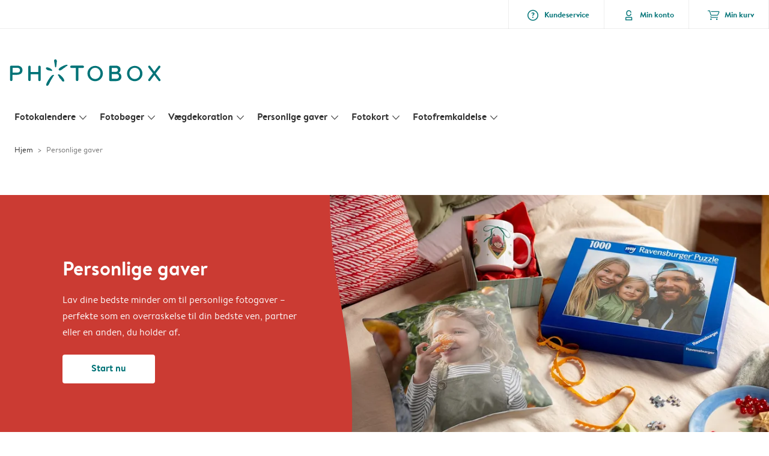

--- FILE ---
content_type: text/html; charset=UTF-8
request_url: https://www.photobox.dk/fotogaver
body_size: 236296
content:

<!DOCTYPE html>
<html class="arc3-pbx smooth-scroll" lang="da-DK" prefix="og: http://ogp.me/ns# video: http://ogp.me/ns/video# ya: http://webmaster.yandex.ru/vocabularies/">
    <head >
        <script type="text/javascript">
          var merchandisingCampaignUUID = "4c611aba-fea6-418e-a626-4b9753c18e3f";
          var productDisplayArticleType = "";
        </script>

                    <script type="text/javascript" src="https://js-cdn.dynatrace.com/jstag/1944242a637/bf21585reu/b8b75a5160d89272_complete.js" crossorigin="anonymous"></script>
                
        <meta name="robots" content="index, follow" />
<meta name="viewport" content="width=device-width, initial-scale=1, maximum-scale=1" />
<meta name="twitter:card" content="summary" />
<meta name="description" content="Brug dine bedste billeder til at lave mindev&aelig;rdige gaver med et personligt strejf til venner og familie - eller dig selv." />
<meta name="twitter:title" content="Sm&aring; gaver | Lav fotogaver med et personligt strejf | Photobox" />
<meta name="twitter:description" content="Brug dine bedste billeder til at lave mindev&aelig;rdige gaver med et personligt strejf til venner og familie - eller dig selv." />
<meta name="p:domain_verify" content="cbea48e58fda4863ba20a5ca18725ac2" />
<meta property="og:type" content="website" />
<meta property="og:title" content="Sm&aring; gaver | Lav fotogaver med et personligt strejf | Photobox" />
<meta property="og:description" content="Brug dine bedste billeder til at lave mindev&aelig;rdige gaver med et personligt strejf til venner og familie - eller dig selv." />
<meta property="og:image" content="https://www.photobox.dk/content/default_photobox.dk.jpg" />
<meta property="og:image:secure_url" content="https://www.photobox.dk/content/default_photobox.dk.jpg" />
<meta property="twitter:image" content="https://www.photobox.dk/content/default_photobox.dk.jpg" />
<meta property="og:locale" content="da_DK" />
<meta property="og:url" content="https://www.photobox.dk/fotogaver" />
<meta property="og:site_name" content="photobox.dk" />
<meta http-equiv="X-Ua-Compatible" content="IE=edge,chrome=1" />
<meta charset="UTF-8" />


        <link rel="preconnect" href="https://arc.albelli.com">
        <link rel="dns-prefetch" href="https://arc.albelli.com">
        <link rel="preconnect" href="https://assets.adobedtm.com">
        <link rel="dns-prefetch" href="https://assets.adobedtm.com">

        <link rel="apple-touch-icon-precomposed" sizes="57x57" href="/application-icons/apple-touch-icon-57x57-pbx.png" />
        <link rel="apple-touch-icon-precomposed" sizes="114x114" href="/application-icons/apple-touch-icon-114x114-pbx.png" />
        <link rel="apple-touch-icon-precomposed" sizes="72x72" href="/application-icons/apple-touch-icon-72x72-pbx.png" />
        <link rel="apple-touch-icon-precomposed" sizes="144x144" href="/application-icons/apple-touch-icon-144x144-pbx.png" />
        <link rel="apple-touch-icon-precomposed" sizes="120x120" href="/application-icons/apple-touch-icon-120x120-pbx.png" />
        <link rel="apple-touch-icon-precomposed" sizes="152x152" href="/application-icons/apple-touch-icon-152x152-pbx.png" />
        <link rel="icon" type="image/png" href="/application-icons/favicon-pbx.ico" sizes="32x32" />

        <link rel="canonical" href="https://www.photobox.dk/fotogaver"/>

        <link rel="alternate" href="https://www.albelli.nl/fotocadeaus" hreflang="nl-nl"/>
<link rel="alternate" href="https://www.albelli.be/fotocadeaus" hreflang="nl-be"/>
<link rel="alternate" href="https://www.posterxxl.de/fotogeschenke" hreflang="de-de"/>
<link rel="alternate" href="https://www.posterxxl.at/fotogeschenke" hreflang="de-at"/>
<link rel="alternate" href="https://www.fotoknudsen.no/fotogaver" hreflang="no-no"/>
<link rel="alternate" href="https://www.onskefoto.se/fotopresenter" hreflang="sv-se"/>
<link rel="alternate" href="https://www.photobox.co.uk/personalised-gifts" hreflang="en-gb"/>
<link rel="alternate" href="https://www.photobox.fr/cadeaux-personnalises" hreflang="fr-fr"/>
<link rel="alternate" href="https://www.photobox.ie/personalised-gifts" hreflang="en-ie"/>
<link rel="alternate" href="https://www.photobox.it/regali-personalizzati" hreflang="it-it"/>
<link rel="alternate" href="https://www.photobox.dk/fotogaver" hreflang="da-dk"/>
<link rel="alternate" href="https://www.hofmann.es/regalos-originales" hreflang="es-es"/>
<link rel="alternate" href="https://www.hofmann.pt/presentes-personalizados" hreflang="pt-pt"/>

        

        <title>Små gaver | Lav fotogaver med et personligt strejf | Photobox</title>
        <link rel="stylesheet" href="/assets/1885.css?v=e6b99c514e11739745a4">

        <script type="text/javascript">
                                            var tracking = {"pageIdentifier":"Product pages","pageCategory":"Gifts","pageName":"Gifts: Category Page","pageSection":"Product","pageSubCategory":""};

                            
                        var env              = 'prd';
            var vendorProperties = {"vendor":1230,"locale":"da-DK","logo":"photobox","currency":"DKK","channel":"photobox.dk","strike_through_pricing":true,"isb2b":false,"domain":"photobox.dk","country":"DK","language":"da"};

                                                    
            // initialise tracking object if it is undefined
            if (typeof window.TC_data === 'undefined') {
			    window.TC_data = {};
		    }
        </script>

        		                                                                                                                                                                                                                        
                <link rel="preload" href="/content/gifts/panel/gifts_overview_banner.jpg?w=800" as="image" media="(min-width: 1280.1px)" imagesrcset="/content/gifts/panel/gifts_overview_banner.jpg?w=800 1x,
                /content/gifts/panel/gifts_overview_banner.jpg?w=1600 2x">
                    <link rel="preload" href="/content/gifts/panel/gifts_overview_banner.jpg?w=800" as="image" media="(min-width: 768.1px)  and (max-width: 1280px)" imagesrcset="/content/gifts/panel/gifts_overview_banner.jpg?w=800 1x,
                /content/gifts/panel/gifts_overview_banner.jpg?w=1600 2x">
        <link rel="preload" href="/content/gifts/panel/gifts_overview_banner_mobile.jpg?w=400" as="image" media="(max-width: 768px)" imagesrcset="/content/gifts/panel/gifts_overview_banner_mobile.jpg?w=400 1x,
            /content/gifts/panel/gifts_overview_banner_mobile.jpg?w=800 2x">


        	<link rel="stylesheet" href="/assets/4229.css?v=5c0a3af441637e5bc7a7"><link rel="stylesheet" href="/assets/492.css?v=2999ec029b6d30ef9f01"><link rel="stylesheet" href="/assets/5404.css?v=abf2f686921bf0005748"><link rel="stylesheet" href="/assets/pages/product-pages/product.css?v=19d3de25fc65ea38ec5b">
  <link rel="stylesheet" href="/assets/pages/product-pages/gifts-overview.css?v=90d525610208aea91e9f">
        
        <style type="text/css">
            .arc3-grid{align-items:stretch;display:flex;flex-flow:row wrap;margin-left:auto;margin-right:auto}.arc3-grid.arc3-grid--no-outer-spacing,.arc3-grid.arc3-grid--no-spacing{padding:0}.arc3-cell{box-sizing:border-box;width:100%}.arc3-cell>picture>img{width:100%}.arc3-cell--no-top-margin{margin-top:0!important}.arc3-cell--no-bottom-margin{margin-bottom:0!important}.arc3-cell--no-margin{margin:0!important;width:100%!important}.arc3-cell--top{align-self:flex-start}.arc3-cell--middle{align-self:center}.arc3-cell--bottom{align-self:flex-end}.arc3-cell--stretch{align-self:stretch}.arc3-grid--border>.arc3-cell{border:1px solid var(--colour-borders-border-default);border-right:0;padding:16px}.arc3-grid--border>.arc3-cell:last-child{border-right:1px solid var(--colour-borders-border-default)}.arc3-grid.arc3-grid--no-spacing>.arc3-cell,.arc3-grid.arc3-gridcell--no-spacing>.arc3-cell{margin:0}.arc3-cell--order-1{order:1}.arc3-cell--order-2{order:2}.arc3-cell--order-3{order:3}.arc3-cell--order-4{order:4}.arc3-cell--order-5{order:5}.arc3-cell--order-6{order:6}.arc3-cell--order-7{order:7}.arc3-cell--order-8{order:8}.arc3-cell--order-9{order:9}.arc3-cell--order-10{order:10}.arc3-cell--order-11{order:11}.arc3-cell--order-12{order:12}@media(max-width:574px){.arc3-grid{padding:16px}.arc3-grid.arc3-grid--half-spacing{padding:8px}.arc3-cell{margin:16px;width:calc(100% - 32px)}.arc3-grid--no-spacing>.arc3-cell,.arc3-gridcell--no-spacing>.arc3-cell{width:100%}.arc3-grid--half-spacing>.arc3-cell{margin:8px;width:calc(100% - 16px)}.arc3-grid--no-spacing>.arc3-grid--half-spacing>.arc3-cell,.arc3-gridcell--no-spacing>.arc3-grid--half-spacing>.arc3-cell{width:100%}.arc3-grid--half-spacing>.arc3-grid--half-spacing>.arc3-cell{width:calc(100% - 8px)}.arc3-cell--hide-phone{display:none!important}.arc3-cell--order-1-phone.arc3-cell--order-1-phone{order:1}.arc3-cell--order-2-phone.arc3-cell--order-2-phone{order:2}.arc3-cell--order-3-phone.arc3-cell--order-3-phone{order:3}.arc3-cell--order-4-phone.arc3-cell--order-4-phone{order:4}.arc3-cell--order-5-phone.arc3-cell--order-5-phone{order:5}.arc3-cell--order-6-phone.arc3-cell--order-6-phone{order:6}.arc3-cell--order-7-phone.arc3-cell--order-7-phone{order:7}.arc3-cell--order-8-phone.arc3-cell--order-8-phone{order:8}.arc3-cell--order-9-phone.arc3-cell--order-9-phone{order:9}.arc3-cell--order-10-phone.arc3-cell--order-10-phone{order:10}.arc3-cell--order-11-phone.arc3-cell--order-11-phone{order:11}.arc3-cell--order-12-phone.arc3-cell--order-12-phone{order:12}.arc3-cell--1-col,.arc3-cell--1-col-phone.arc3-cell--1-col-phone{width:calc(25% - 32px)}.arc3-grid--no-spacing>.arc3-cell--1-col,.arc3-grid--no-spacing>.arc3-cell--1-col-phone.arc3-cell--1-col-phone,.arc3-gridcell--no-spacing>.arc3-cell--1-col,.arc3-gridcell--no-spacing>.arc3-cell--1-col-phone.arc3-cell--1-col-phone{width:25%}.arc3-grid--half-spacing>.arc3-cell--1-col,.arc3-grid--half-spacing>.arc3-cell--1-col-phone.arc3-cell--1-col-phone{width:calc(25% - 16px)}.arc3-grid--no-spacing>.arc3-grid--half-spacing>.arc3-cell--1-col,.arc3-grid--no-spacing>.arc3-grid--half-spacing>.arc3-cell--1-col-phone.arc3-cell--1-col-phone,.arc3-gridcell--no-spacing>.arc3-grid--half-spacing>.arc3-cell--1-col,.arc3-gridcell--no-spacing>.arc3-grid--half-spacing>.arc3-cell--1-col-phone.arc3-cell--1-col-phone{width:25%}.arc3-grid--half-spacing>.arc3-grid--half-spacing>.arc3-cell--1-col,.arc3-grid--half-spacing>.arc3-grid--half-spacing>.arc3-cell--1-col-phone.arc3-cell--1-col-phone{width:calc(25% - 8px)}.arc3-cell--2-col,.arc3-cell--2-col-phone.arc3-cell--2-col-phone{width:calc(50% - 32px)}.arc3-grid--no-spacing>.arc3-cell--2-col,.arc3-grid--no-spacing>.arc3-cell--2-col-phone.arc3-cell--2-col-phone,.arc3-gridcell--no-spacing>.arc3-cell--2-col,.arc3-gridcell--no-spacing>.arc3-cell--2-col-phone.arc3-cell--2-col-phone{width:50%}.arc3-grid--half-spacing>.arc3-cell--2-col,.arc3-grid--half-spacing>.arc3-cell--2-col-phone.arc3-cell--2-col-phone{width:calc(50% - 16px)}.arc3-grid--no-spacing>.arc3-grid--half-spacing>.arc3-cell--2-col,.arc3-grid--no-spacing>.arc3-grid--half-spacing>.arc3-cell--2-col-phone.arc3-cell--2-col-phone,.arc3-gridcell--no-spacing>.arc3-grid--half-spacing>.arc3-cell--2-col,.arc3-gridcell--no-spacing>.arc3-grid--half-spacing>.arc3-cell--2-col-phone.arc3-cell--2-col-phone{width:50%}.arc3-grid--half-spacing>.arc3-grid--half-spacing>.arc3-cell--2-col,.arc3-grid--half-spacing>.arc3-grid--half-spacing>.arc3-cell--2-col-phone.arc3-cell--2-col-phone{width:calc(50% - 8px)}.arc3-cell--3-col,.arc3-cell--3-col-phone.arc3-cell--3-col-phone{width:calc(75% - 32px)}.arc3-grid--no-spacing>.arc3-cell--3-col,.arc3-grid--no-spacing>.arc3-cell--3-col-phone.arc3-cell--3-col-phone,.arc3-gridcell--no-spacing>.arc3-cell--3-col,.arc3-gridcell--no-spacing>.arc3-cell--3-col-phone.arc3-cell--3-col-phone{width:75%}.arc3-grid--half-spacing>.arc3-cell--3-col,.arc3-grid--half-spacing>.arc3-cell--3-col-phone.arc3-cell--3-col-phone{width:calc(75% - 16px)}.arc3-grid--no-spacing>.arc3-grid--half-spacing>.arc3-cell--3-col,.arc3-grid--no-spacing>.arc3-grid--half-spacing>.arc3-cell--3-col-phone.arc3-cell--3-col-phone,.arc3-gridcell--no-spacing>.arc3-grid--half-spacing>.arc3-cell--3-col,.arc3-gridcell--no-spacing>.arc3-grid--half-spacing>.arc3-cell--3-col-phone.arc3-cell--3-col-phone{width:75%}.arc3-grid--half-spacing>.arc3-grid--half-spacing>.arc3-cell--3-col,.arc3-grid--half-spacing>.arc3-grid--half-spacing>.arc3-cell--3-col-phone.arc3-cell--3-col-phone{width:calc(75% - 8px)}.arc3-cell--4-col,.arc3-cell--4-col-phone.arc3-cell--4-col-phone{width:calc(100% - 32px)}.arc3-grid--no-spacing>.arc3-cell--4-col,.arc3-grid--no-spacing>.arc3-cell--4-col-phone.arc3-cell--4-col-phone,.arc3-gridcell--no-spacing>.arc3-cell--4-col,.arc3-gridcell--no-spacing>.arc3-cell--4-col-phone.arc3-cell--4-col-phone{width:100%}.arc3-grid--half-spacing>.arc3-cell--4-col,.arc3-grid--half-spacing>.arc3-cell--4-col-phone.arc3-cell--4-col-phone{width:calc(100% - 16px)}.arc3-grid--no-spacing>.arc3-grid--half-spacing>.arc3-cell--4-col,.arc3-grid--no-spacing>.arc3-grid--half-spacing>.arc3-cell--4-col-phone.arc3-cell--4-col-phone,.arc3-gridcell--no-spacing>.arc3-grid--half-spacing>.arc3-cell--4-col,.arc3-gridcell--no-spacing>.arc3-grid--half-spacing>.arc3-cell--4-col-phone.arc3-cell--4-col-phone{width:100%}.arc3-grid--half-spacing>.arc3-grid--half-spacing>.arc3-cell--4-col,.arc3-grid--half-spacing>.arc3-grid--half-spacing>.arc3-cell--4-col-phone.arc3-cell--4-col-phone{width:calc(100% - 8px)}.arc3-cell--5-col,.arc3-cell--5-col-phone.arc3-cell--5-col-phone{width:calc(100% - 32px)}.arc3-grid--no-spacing>.arc3-cell--5-col,.arc3-grid--no-spacing>.arc3-cell--5-col-phone.arc3-cell--5-col-phone,.arc3-gridcell--no-spacing>.arc3-cell--5-col,.arc3-gridcell--no-spacing>.arc3-cell--5-col-phone.arc3-cell--5-col-phone{width:100%}.arc3-grid--half-spacing>.arc3-cell--5-col,.arc3-grid--half-spacing>.arc3-cell--5-col-phone.arc3-cell--5-col-phone{width:calc(100% - 16px)}.arc3-grid--no-spacing>.arc3-grid--half-spacing>.arc3-cell--5-col,.arc3-grid--no-spacing>.arc3-grid--half-spacing>.arc3-cell--5-col-phone.arc3-cell--5-col-phone,.arc3-gridcell--no-spacing>.arc3-grid--half-spacing>.arc3-cell--5-col,.arc3-gridcell--no-spacing>.arc3-grid--half-spacing>.arc3-cell--5-col-phone.arc3-cell--5-col-phone{width:100%}.arc3-grid--half-spacing>.arc3-grid--half-spacing>.arc3-cell--5-col,.arc3-grid--half-spacing>.arc3-grid--half-spacing>.arc3-cell--5-col-phone.arc3-cell--5-col-phone{width:calc(100% - 8px)}.arc3-cell--6-col,.arc3-cell--6-col-phone.arc3-cell--6-col-phone{width:calc(100% - 32px)}.arc3-grid--no-spacing>.arc3-cell--6-col,.arc3-grid--no-spacing>.arc3-cell--6-col-phone.arc3-cell--6-col-phone,.arc3-gridcell--no-spacing>.arc3-cell--6-col,.arc3-gridcell--no-spacing>.arc3-cell--6-col-phone.arc3-cell--6-col-phone{width:100%}.arc3-grid--half-spacing>.arc3-cell--6-col,.arc3-grid--half-spacing>.arc3-cell--6-col-phone.arc3-cell--6-col-phone{width:calc(100% - 16px)}.arc3-grid--no-spacing>.arc3-grid--half-spacing>.arc3-cell--6-col,.arc3-grid--no-spacing>.arc3-grid--half-spacing>.arc3-cell--6-col-phone.arc3-cell--6-col-phone,.arc3-gridcell--no-spacing>.arc3-grid--half-spacing>.arc3-cell--6-col,.arc3-gridcell--no-spacing>.arc3-grid--half-spacing>.arc3-cell--6-col-phone.arc3-cell--6-col-phone{width:100%}.arc3-grid--half-spacing>.arc3-grid--half-spacing>.arc3-cell--6-col,.arc3-grid--half-spacing>.arc3-grid--half-spacing>.arc3-cell--6-col-phone.arc3-cell--6-col-phone{width:calc(100% - 8px)}.arc3-cell--7-col,.arc3-cell--7-col-phone.arc3-cell--7-col-phone{width:calc(100% - 32px)}.arc3-grid--no-spacing>.arc3-cell--7-col,.arc3-grid--no-spacing>.arc3-cell--7-col-phone.arc3-cell--7-col-phone,.arc3-gridcell--no-spacing>.arc3-cell--7-col,.arc3-gridcell--no-spacing>.arc3-cell--7-col-phone.arc3-cell--7-col-phone{width:100%}.arc3-grid--half-spacing>.arc3-cell--7-col,.arc3-grid--half-spacing>.arc3-cell--7-col-phone.arc3-cell--7-col-phone{width:calc(100% - 16px)}.arc3-grid--no-spacing>.arc3-grid--half-spacing>.arc3-cell--7-col,.arc3-grid--no-spacing>.arc3-grid--half-spacing>.arc3-cell--7-col-phone.arc3-cell--7-col-phone,.arc3-gridcell--no-spacing>.arc3-grid--half-spacing>.arc3-cell--7-col,.arc3-gridcell--no-spacing>.arc3-grid--half-spacing>.arc3-cell--7-col-phone.arc3-cell--7-col-phone{width:100%}.arc3-grid--half-spacing>.arc3-grid--half-spacing>.arc3-cell--7-col,.arc3-grid--half-spacing>.arc3-grid--half-spacing>.arc3-cell--7-col-phone.arc3-cell--7-col-phone{width:calc(100% - 8px)}.arc3-cell--8-col,.arc3-cell--8-col-phone.arc3-cell--8-col-phone{width:calc(100% - 32px)}.arc3-grid--no-spacing>.arc3-cell--8-col,.arc3-grid--no-spacing>.arc3-cell--8-col-phone.arc3-cell--8-col-phone,.arc3-gridcell--no-spacing>.arc3-cell--8-col,.arc3-gridcell--no-spacing>.arc3-cell--8-col-phone.arc3-cell--8-col-phone{width:100%}.arc3-grid--half-spacing>.arc3-cell--8-col,.arc3-grid--half-spacing>.arc3-cell--8-col-phone.arc3-cell--8-col-phone{width:calc(100% - 16px)}.arc3-grid--no-spacing>.arc3-grid--half-spacing>.arc3-cell--8-col,.arc3-grid--no-spacing>.arc3-grid--half-spacing>.arc3-cell--8-col-phone.arc3-cell--8-col-phone,.arc3-gridcell--no-spacing>.arc3-grid--half-spacing>.arc3-cell--8-col,.arc3-gridcell--no-spacing>.arc3-grid--half-spacing>.arc3-cell--8-col-phone.arc3-cell--8-col-phone{width:100%}.arc3-grid--half-spacing>.arc3-grid--half-spacing>.arc3-cell--8-col,.arc3-grid--half-spacing>.arc3-grid--half-spacing>.arc3-cell--8-col-phone.arc3-cell--8-col-phone{width:calc(100% - 8px)}.arc3-cell--9-col,.arc3-cell--9-col-phone.arc3-cell--9-col-phone{width:calc(100% - 32px)}.arc3-grid--no-spacing>.arc3-cell--9-col,.arc3-grid--no-spacing>.arc3-cell--9-col-phone.arc3-cell--9-col-phone,.arc3-gridcell--no-spacing>.arc3-cell--9-col,.arc3-gridcell--no-spacing>.arc3-cell--9-col-phone.arc3-cell--9-col-phone{width:100%}.arc3-grid--half-spacing>.arc3-cell--9-col,.arc3-grid--half-spacing>.arc3-cell--9-col-phone.arc3-cell--9-col-phone{width:calc(100% - 16px)}.arc3-grid--no-spacing>.arc3-grid--half-spacing>.arc3-cell--9-col,.arc3-grid--no-spacing>.arc3-grid--half-spacing>.arc3-cell--9-col-phone.arc3-cell--9-col-phone,.arc3-gridcell--no-spacing>.arc3-grid--half-spacing>.arc3-cell--9-col,.arc3-gridcell--no-spacing>.arc3-grid--half-spacing>.arc3-cell--9-col-phone.arc3-cell--9-col-phone{width:100%}.arc3-grid--half-spacing>.arc3-grid--half-spacing>.arc3-cell--9-col,.arc3-grid--half-spacing>.arc3-grid--half-spacing>.arc3-cell--9-col-phone.arc3-cell--9-col-phone{width:calc(100% - 8px)}.arc3-cell--10-col,.arc3-cell--10-col-phone.arc3-cell--10-col-phone{width:calc(100% - 32px)}.arc3-grid--no-spacing>.arc3-cell--10-col,.arc3-grid--no-spacing>.arc3-cell--10-col-phone.arc3-cell--10-col-phone,.arc3-gridcell--no-spacing>.arc3-cell--10-col,.arc3-gridcell--no-spacing>.arc3-cell--10-col-phone.arc3-cell--10-col-phone{width:100%}.arc3-grid--half-spacing>.arc3-cell--10-col,.arc3-grid--half-spacing>.arc3-cell--10-col-phone.arc3-cell--10-col-phone{width:calc(100% - 16px)}.arc3-grid--no-spacing>.arc3-grid--half-spacing>.arc3-cell--10-col,.arc3-grid--no-spacing>.arc3-grid--half-spacing>.arc3-cell--10-col-phone.arc3-cell--10-col-phone,.arc3-gridcell--no-spacing>.arc3-grid--half-spacing>.arc3-cell--10-col,.arc3-gridcell--no-spacing>.arc3-grid--half-spacing>.arc3-cell--10-col-phone.arc3-cell--10-col-phone{width:100%}.arc3-grid--half-spacing>.arc3-grid--half-spacing>.arc3-cell--10-col,.arc3-grid--half-spacing>.arc3-grid--half-spacing>.arc3-cell--10-col-phone.arc3-cell--10-col-phone{width:calc(100% - 8px)}.arc3-cell--11-col,.arc3-cell--11-col-phone.arc3-cell--11-col-phone{width:calc(100% - 32px)}.arc3-grid--no-spacing>.arc3-cell--11-col,.arc3-grid--no-spacing>.arc3-cell--11-col-phone.arc3-cell--11-col-phone,.arc3-gridcell--no-spacing>.arc3-cell--11-col,.arc3-gridcell--no-spacing>.arc3-cell--11-col-phone.arc3-cell--11-col-phone{width:100%}.arc3-grid--half-spacing>.arc3-cell--11-col,.arc3-grid--half-spacing>.arc3-cell--11-col-phone.arc3-cell--11-col-phone{width:calc(100% - 16px)}.arc3-grid--no-spacing>.arc3-grid--half-spacing>.arc3-cell--11-col,.arc3-grid--no-spacing>.arc3-grid--half-spacing>.arc3-cell--11-col-phone.arc3-cell--11-col-phone,.arc3-gridcell--no-spacing>.arc3-grid--half-spacing>.arc3-cell--11-col,.arc3-gridcell--no-spacing>.arc3-grid--half-spacing>.arc3-cell--11-col-phone.arc3-cell--11-col-phone{width:100%}.arc3-grid--half-spacing>.arc3-grid--half-spacing>.arc3-cell--11-col,.arc3-grid--half-spacing>.arc3-grid--half-spacing>.arc3-cell--11-col-phone.arc3-cell--11-col-phone{width:calc(100% - 8px)}.arc3-cell--12-col,.arc3-cell--12-col-phone.arc3-cell--12-col-phone{width:calc(100% - 32px)}.arc3-grid--no-spacing>.arc3-cell--12-col,.arc3-grid--no-spacing>.arc3-cell--12-col-phone.arc3-cell--12-col-phone,.arc3-gridcell--no-spacing>.arc3-cell--12-col,.arc3-gridcell--no-spacing>.arc3-cell--12-col-phone.arc3-cell--12-col-phone{width:100%}.arc3-grid--half-spacing>.arc3-cell--12-col,.arc3-grid--half-spacing>.arc3-cell--12-col-phone.arc3-cell--12-col-phone{width:calc(100% - 16px)}.arc3-grid--no-spacing>.arc3-grid--half-spacing>.arc3-cell--12-col,.arc3-grid--no-spacing>.arc3-grid--half-spacing>.arc3-cell--12-col-phone.arc3-cell--12-col-phone,.arc3-gridcell--no-spacing>.arc3-grid--half-spacing>.arc3-cell--12-col,.arc3-gridcell--no-spacing>.arc3-grid--half-spacing>.arc3-cell--12-col-phone.arc3-cell--12-col-phone{width:100%}.arc3-grid--half-spacing>.arc3-grid--half-spacing>.arc3-cell--12-col,.arc3-grid--half-spacing>.arc3-grid--half-spacing>.arc3-cell--12-col-phone.arc3-cell--12-col-phone{width:calc(100% - 8px)}.arc3-cell--1-offset,.arc3-cell--1-offset-phone.arc3-cell--1-offset-phone{margin-left:calc(25% + 16px)}.arc3-grid.arc3-grid--no-spacing>.arc3-cell--1-offset,.arc3-grid.arc3-grid--no-spacing>.arc3-cell--1-offset-phone.arc3-cell--1-offset-phone,.arc3-grid.arc3-gridcell--no-spacing>.arc3-cell--1-offset,.arc3-grid.arc3-gridcell--no-spacing>.arc3-cell--1-offset-phone.arc3-cell--1-offset-phone{margin-left:25%}.arc3-grid--half-spacing>.arc3-cell--1-offset,.arc3-grid--half-spacing>.arc3-cell--1-offset-phone.arc3-cell--1-offset-phone,.arc3-grid.arc3-grid--half-spacing>.arc3-cell--1-offset,.arc3-grid.arc3-grid--half-spacing>.arc3-cell--1-offset-phone.arc3-cell--1-offset-phone{margin-left:calc(25% + 8px)}.arc3-grid.arc3-grid--no-spacing>.arc3-grid--half-spacing>.arc3-cell--1-offset,.arc3-grid.arc3-grid--no-spacing>.arc3-grid--half-spacing>.arc3-cell--1-offset-phone.arc3-cell--1-offset-phone,.arc3-grid.arc3-gridcell--no-spacing>.arc3-grid--half-spacing>.arc3-cell--1-offset,.arc3-grid.arc3-gridcell--no-spacing>.arc3-grid--half-spacing>.arc3-cell--1-offset-phone.arc3-cell--1-offset-phone{margin-left:25%}.arc3-grid.arc3-grid--half-spacing>.arc3-grid--half-spacing>.arc3-cell--1-offset,.arc3-grid.arc3-grid--half-spacing>.arc3-grid--half-spacing>.arc3-cell--1-offset-phone.arc3-cell--1-offset-phone{margin-left:calc(25% + 4px)}.arc3-cell--2-offset,.arc3-cell--2-offset-phone.arc3-cell--2-offset-phone{margin-left:calc(50% + 16px)}.arc3-grid.arc3-grid--no-spacing>.arc3-cell--2-offset,.arc3-grid.arc3-grid--no-spacing>.arc3-cell--2-offset-phone.arc3-cell--2-offset-phone,.arc3-grid.arc3-gridcell--no-spacing>.arc3-cell--2-offset,.arc3-grid.arc3-gridcell--no-spacing>.arc3-cell--2-offset-phone.arc3-cell--2-offset-phone{margin-left:50%}.arc3-grid--half-spacing>.arc3-cell--2-offset,.arc3-grid--half-spacing>.arc3-cell--2-offset-phone.arc3-cell--2-offset-phone,.arc3-grid.arc3-grid--half-spacing>.arc3-cell--2-offset,.arc3-grid.arc3-grid--half-spacing>.arc3-cell--2-offset-phone.arc3-cell--2-offset-phone{margin-left:calc(50% + 8px)}.arc3-grid.arc3-grid--no-spacing>.arc3-grid--half-spacing>.arc3-cell--2-offset,.arc3-grid.arc3-grid--no-spacing>.arc3-grid--half-spacing>.arc3-cell--2-offset-phone.arc3-cell--2-offset-phone,.arc3-grid.arc3-gridcell--no-spacing>.arc3-grid--half-spacing>.arc3-cell--2-offset,.arc3-grid.arc3-gridcell--no-spacing>.arc3-grid--half-spacing>.arc3-cell--2-offset-phone.arc3-cell--2-offset-phone{margin-left:50%}.arc3-grid.arc3-grid--half-spacing>.arc3-grid--half-spacing>.arc3-cell--2-offset,.arc3-grid.arc3-grid--half-spacing>.arc3-grid--half-spacing>.arc3-cell--2-offset-phone.arc3-cell--2-offset-phone{margin-left:calc(50% + 4px)}.arc3-cell--3-offset,.arc3-cell--3-offset-phone.arc3-cell--3-offset-phone{margin-left:calc(75% + 16px)}.arc3-grid.arc3-grid--no-spacing>.arc3-cell--3-offset,.arc3-grid.arc3-grid--no-spacing>.arc3-cell--3-offset-phone.arc3-cell--3-offset-phone,.arc3-grid.arc3-gridcell--no-spacing>.arc3-cell--3-offset,.arc3-grid.arc3-gridcell--no-spacing>.arc3-cell--3-offset-phone.arc3-cell--3-offset-phone{margin-left:75%}.arc3-grid--half-spacing>.arc3-cell--3-offset,.arc3-grid--half-spacing>.arc3-cell--3-offset-phone.arc3-cell--3-offset-phone,.arc3-grid.arc3-grid--half-spacing>.arc3-cell--3-offset,.arc3-grid.arc3-grid--half-spacing>.arc3-cell--3-offset-phone.arc3-cell--3-offset-phone{margin-left:calc(75% + 8px)}.arc3-grid.arc3-grid--no-spacing>.arc3-grid--half-spacing>.arc3-cell--3-offset,.arc3-grid.arc3-grid--no-spacing>.arc3-grid--half-spacing>.arc3-cell--3-offset-phone.arc3-cell--3-offset-phone,.arc3-grid.arc3-gridcell--no-spacing>.arc3-grid--half-spacing>.arc3-cell--3-offset,.arc3-grid.arc3-gridcell--no-spacing>.arc3-grid--half-spacing>.arc3-cell--3-offset-phone.arc3-cell--3-offset-phone{margin-left:75%}.arc3-grid.arc3-grid--half-spacing>.arc3-grid--half-spacing>.arc3-cell--3-offset,.arc3-grid.arc3-grid--half-spacing>.arc3-grid--half-spacing>.arc3-cell--3-offset-phone.arc3-cell--3-offset-phone{margin-left:calc(75% + 4px)}.arc3-grid--border>.arc3-cell{border:0;border-bottom:1px solid var(--colour-borders-border-default)}.arc3-grid--border>.arc3-cell:first-child{border-top:1px solid var(--colour-borders-border-default)}.arc3-grid--border>.arc3-cell:last-child{border-right:0}}@media(min-width:575px)and (max-width:1023px){.arc3-grid{padding:16px}.arc3-grid.arc3-grid--half-spacing{padding:8px}.arc3-grid.--mobile-only-outer-gutter{margin-left:-8px;margin-right:-8px}.arc3-cell{margin:16px;width:calc(33.33333% - 32px)}.arc3-grid--no-spacing>.arc3-cell,.arc3-gridcell--no-spacing>.arc3-cell{width:33.3333333333%}.arc3-grid--half-spacing>.arc3-cell{margin:8px;width:calc(33.33333% - 16px)}.arc3-grid--no-spacing>.arc3-grid--half-spacing>.arc3-cell,.arc3-gridcell--no-spacing>.arc3-grid--half-spacing>.arc3-cell{width:33.3333333333%}.arc3-grid--half-spacing>.arc3-grid--half-spacing>.arc3-cell{width:calc(33.33333% - 8px)}.arc3-cell--hide-tablet{display:none!important}.arc3-cell--order-1-tablet.arc3-cell--order-1-tablet{order:1}.arc3-cell--order-2-tablet.arc3-cell--order-2-tablet{order:2}.arc3-cell--order-3-tablet.arc3-cell--order-3-tablet{order:3}.arc3-cell--order-4-tablet.arc3-cell--order-4-tablet{order:4}.arc3-cell--order-5-tablet.arc3-cell--order-5-tablet{order:5}.arc3-cell--order-6-tablet.arc3-cell--order-6-tablet{order:6}.arc3-cell--order-7-tablet.arc3-cell--order-7-tablet{order:7}.arc3-cell--order-8-tablet.arc3-cell--order-8-tablet{order:8}.arc3-cell--order-9-tablet.arc3-cell--order-9-tablet{order:9}.arc3-cell--order-10-tablet.arc3-cell--order-10-tablet{order:10}.arc3-cell--order-11-tablet.arc3-cell--order-11-tablet{order:11}.arc3-cell--order-12-tablet.arc3-cell--order-12-tablet{order:12}.arc3-cell--1-col,.arc3-cell--1-col-tablet.arc3-cell--1-col-tablet{width:calc(8.33333% - 32px)}.arc3-grid--no-spacing>.arc3-cell--1-col,.arc3-grid--no-spacing>.arc3-cell--1-col-tablet.arc3-cell--1-col-tablet,.arc3-gridcell--no-spacing>.arc3-cell--1-col,.arc3-gridcell--no-spacing>.arc3-cell--1-col-tablet.arc3-cell--1-col-tablet{width:8.3333333333%}.arc3-grid--half-spacing>.arc3-cell--1-col,.arc3-grid--half-spacing>.arc3-cell--1-col-tablet.arc3-cell--1-col-tablet{width:calc(8.33333% - 16px)}.arc3-grid--no-spacing>.arc3-grid--half-spacing>.arc3-cell--1-col,.arc3-grid--no-spacing>.arc3-grid--half-spacing>.arc3-cell--1-col-tablet.arc3-cell--1-col-tablet,.arc3-gridcell--no-spacing>.arc3-grid--half-spacing>.arc3-cell--1-col,.arc3-gridcell--no-spacing>.arc3-grid--half-spacing>.arc3-cell--1-col-tablet.arc3-cell--1-col-tablet{width:8.3333333333%}.arc3-grid--half-spacing>.arc3-grid--half-spacing>.arc3-cell--1-col,.arc3-grid--half-spacing>.arc3-grid--half-spacing>.arc3-cell--1-col-tablet.arc3-cell--1-col-tablet{width:calc(8.33333% - 8px)}.arc3-cell--2-col,.arc3-cell--2-col-tablet.arc3-cell--2-col-tablet{width:calc(16.66667% - 32px)}.arc3-grid--no-spacing>.arc3-cell--2-col,.arc3-grid--no-spacing>.arc3-cell--2-col-tablet.arc3-cell--2-col-tablet,.arc3-gridcell--no-spacing>.arc3-cell--2-col,.arc3-gridcell--no-spacing>.arc3-cell--2-col-tablet.arc3-cell--2-col-tablet{width:16.6666666667%}.arc3-grid--half-spacing>.arc3-cell--2-col,.arc3-grid--half-spacing>.arc3-cell--2-col-tablet.arc3-cell--2-col-tablet{width:calc(16.66667% - 16px)}.arc3-grid--no-spacing>.arc3-grid--half-spacing>.arc3-cell--2-col,.arc3-grid--no-spacing>.arc3-grid--half-spacing>.arc3-cell--2-col-tablet.arc3-cell--2-col-tablet,.arc3-gridcell--no-spacing>.arc3-grid--half-spacing>.arc3-cell--2-col,.arc3-gridcell--no-spacing>.arc3-grid--half-spacing>.arc3-cell--2-col-tablet.arc3-cell--2-col-tablet{width:16.6666666667%}.arc3-grid--half-spacing>.arc3-grid--half-spacing>.arc3-cell--2-col,.arc3-grid--half-spacing>.arc3-grid--half-spacing>.arc3-cell--2-col-tablet.arc3-cell--2-col-tablet{width:calc(16.66667% - 8px)}.arc3-cell--3-col,.arc3-cell--3-col-tablet.arc3-cell--3-col-tablet{width:calc(25% - 32px)}.arc3-grid--no-spacing>.arc3-cell--3-col,.arc3-grid--no-spacing>.arc3-cell--3-col-tablet.arc3-cell--3-col-tablet,.arc3-gridcell--no-spacing>.arc3-cell--3-col,.arc3-gridcell--no-spacing>.arc3-cell--3-col-tablet.arc3-cell--3-col-tablet{width:25%}.arc3-grid--half-spacing>.arc3-cell--3-col,.arc3-grid--half-spacing>.arc3-cell--3-col-tablet.arc3-cell--3-col-tablet{width:calc(25% - 16px)}.arc3-grid--no-spacing>.arc3-grid--half-spacing>.arc3-cell--3-col,.arc3-grid--no-spacing>.arc3-grid--half-spacing>.arc3-cell--3-col-tablet.arc3-cell--3-col-tablet,.arc3-gridcell--no-spacing>.arc3-grid--half-spacing>.arc3-cell--3-col,.arc3-gridcell--no-spacing>.arc3-grid--half-spacing>.arc3-cell--3-col-tablet.arc3-cell--3-col-tablet{width:25%}.arc3-grid--half-spacing>.arc3-grid--half-spacing>.arc3-cell--3-col,.arc3-grid--half-spacing>.arc3-grid--half-spacing>.arc3-cell--3-col-tablet.arc3-cell--3-col-tablet{width:calc(25% - 8px)}.arc3-cell--4-col,.arc3-cell--4-col-tablet.arc3-cell--4-col-tablet{width:calc(33.33333% - 32px)}.arc3-grid--no-spacing>.arc3-cell--4-col,.arc3-grid--no-spacing>.arc3-cell--4-col-tablet.arc3-cell--4-col-tablet,.arc3-gridcell--no-spacing>.arc3-cell--4-col,.arc3-gridcell--no-spacing>.arc3-cell--4-col-tablet.arc3-cell--4-col-tablet{width:33.3333333333%}.arc3-grid--half-spacing>.arc3-cell--4-col,.arc3-grid--half-spacing>.arc3-cell--4-col-tablet.arc3-cell--4-col-tablet{width:calc(33.33333% - 16px)}.arc3-grid--no-spacing>.arc3-grid--half-spacing>.arc3-cell--4-col,.arc3-grid--no-spacing>.arc3-grid--half-spacing>.arc3-cell--4-col-tablet.arc3-cell--4-col-tablet,.arc3-gridcell--no-spacing>.arc3-grid--half-spacing>.arc3-cell--4-col,.arc3-gridcell--no-spacing>.arc3-grid--half-spacing>.arc3-cell--4-col-tablet.arc3-cell--4-col-tablet{width:33.3333333333%}.arc3-grid--half-spacing>.arc3-grid--half-spacing>.arc3-cell--4-col,.arc3-grid--half-spacing>.arc3-grid--half-spacing>.arc3-cell--4-col-tablet.arc3-cell--4-col-tablet{width:calc(33.33333% - 8px)}.arc3-cell--5-col,.arc3-cell--5-col-tablet.arc3-cell--5-col-tablet{width:calc(41.66667% - 32px)}.arc3-grid--no-spacing>.arc3-cell--5-col,.arc3-grid--no-spacing>.arc3-cell--5-col-tablet.arc3-cell--5-col-tablet,.arc3-gridcell--no-spacing>.arc3-cell--5-col,.arc3-gridcell--no-spacing>.arc3-cell--5-col-tablet.arc3-cell--5-col-tablet{width:41.6666666667%}.arc3-grid--half-spacing>.arc3-cell--5-col,.arc3-grid--half-spacing>.arc3-cell--5-col-tablet.arc3-cell--5-col-tablet{width:calc(41.66667% - 16px)}.arc3-grid--no-spacing>.arc3-grid--half-spacing>.arc3-cell--5-col,.arc3-grid--no-spacing>.arc3-grid--half-spacing>.arc3-cell--5-col-tablet.arc3-cell--5-col-tablet,.arc3-gridcell--no-spacing>.arc3-grid--half-spacing>.arc3-cell--5-col,.arc3-gridcell--no-spacing>.arc3-grid--half-spacing>.arc3-cell--5-col-tablet.arc3-cell--5-col-tablet{width:41.6666666667%}.arc3-grid--half-spacing>.arc3-grid--half-spacing>.arc3-cell--5-col,.arc3-grid--half-spacing>.arc3-grid--half-spacing>.arc3-cell--5-col-tablet.arc3-cell--5-col-tablet{width:calc(41.66667% - 8px)}.arc3-cell--6-col,.arc3-cell--6-col-tablet.arc3-cell--6-col-tablet{width:calc(50% - 32px)}.arc3-grid--no-spacing>.arc3-cell--6-col,.arc3-grid--no-spacing>.arc3-cell--6-col-tablet.arc3-cell--6-col-tablet,.arc3-gridcell--no-spacing>.arc3-cell--6-col,.arc3-gridcell--no-spacing>.arc3-cell--6-col-tablet.arc3-cell--6-col-tablet{width:50%}.arc3-grid--half-spacing>.arc3-cell--6-col,.arc3-grid--half-spacing>.arc3-cell--6-col-tablet.arc3-cell--6-col-tablet{width:calc(50% - 16px)}.arc3-grid--no-spacing>.arc3-grid--half-spacing>.arc3-cell--6-col,.arc3-grid--no-spacing>.arc3-grid--half-spacing>.arc3-cell--6-col-tablet.arc3-cell--6-col-tablet,.arc3-gridcell--no-spacing>.arc3-grid--half-spacing>.arc3-cell--6-col,.arc3-gridcell--no-spacing>.arc3-grid--half-spacing>.arc3-cell--6-col-tablet.arc3-cell--6-col-tablet{width:50%}.arc3-grid--half-spacing>.arc3-grid--half-spacing>.arc3-cell--6-col,.arc3-grid--half-spacing>.arc3-grid--half-spacing>.arc3-cell--6-col-tablet.arc3-cell--6-col-tablet{width:calc(50% - 8px)}.arc3-cell--7-col,.arc3-cell--7-col-tablet.arc3-cell--7-col-tablet{width:calc(58.33333% - 32px)}.arc3-grid--no-spacing>.arc3-cell--7-col,.arc3-grid--no-spacing>.arc3-cell--7-col-tablet.arc3-cell--7-col-tablet,.arc3-gridcell--no-spacing>.arc3-cell--7-col,.arc3-gridcell--no-spacing>.arc3-cell--7-col-tablet.arc3-cell--7-col-tablet{width:58.3333333333%}.arc3-grid--half-spacing>.arc3-cell--7-col,.arc3-grid--half-spacing>.arc3-cell--7-col-tablet.arc3-cell--7-col-tablet{width:calc(58.33333% - 16px)}.arc3-grid--no-spacing>.arc3-grid--half-spacing>.arc3-cell--7-col,.arc3-grid--no-spacing>.arc3-grid--half-spacing>.arc3-cell--7-col-tablet.arc3-cell--7-col-tablet,.arc3-gridcell--no-spacing>.arc3-grid--half-spacing>.arc3-cell--7-col,.arc3-gridcell--no-spacing>.arc3-grid--half-spacing>.arc3-cell--7-col-tablet.arc3-cell--7-col-tablet{width:58.3333333333%}.arc3-grid--half-spacing>.arc3-grid--half-spacing>.arc3-cell--7-col,.arc3-grid--half-spacing>.arc3-grid--half-spacing>.arc3-cell--7-col-tablet.arc3-cell--7-col-tablet{width:calc(58.33333% - 8px)}.arc3-cell--8-col,.arc3-cell--8-col-tablet.arc3-cell--8-col-tablet{width:calc(66.66667% - 32px)}.arc3-grid--no-spacing>.arc3-cell--8-col,.arc3-grid--no-spacing>.arc3-cell--8-col-tablet.arc3-cell--8-col-tablet,.arc3-gridcell--no-spacing>.arc3-cell--8-col,.arc3-gridcell--no-spacing>.arc3-cell--8-col-tablet.arc3-cell--8-col-tablet{width:66.6666666667%}.arc3-grid--half-spacing>.arc3-cell--8-col,.arc3-grid--half-spacing>.arc3-cell--8-col-tablet.arc3-cell--8-col-tablet{width:calc(66.66667% - 16px)}.arc3-grid--no-spacing>.arc3-grid--half-spacing>.arc3-cell--8-col,.arc3-grid--no-spacing>.arc3-grid--half-spacing>.arc3-cell--8-col-tablet.arc3-cell--8-col-tablet,.arc3-gridcell--no-spacing>.arc3-grid--half-spacing>.arc3-cell--8-col,.arc3-gridcell--no-spacing>.arc3-grid--half-spacing>.arc3-cell--8-col-tablet.arc3-cell--8-col-tablet{width:66.6666666667%}.arc3-grid--half-spacing>.arc3-grid--half-spacing>.arc3-cell--8-col,.arc3-grid--half-spacing>.arc3-grid--half-spacing>.arc3-cell--8-col-tablet.arc3-cell--8-col-tablet{width:calc(66.66667% - 8px)}.arc3-cell--9-col,.arc3-cell--9-col-tablet.arc3-cell--9-col-tablet{width:calc(75% - 32px)}.arc3-grid--no-spacing>.arc3-cell--9-col,.arc3-grid--no-spacing>.arc3-cell--9-col-tablet.arc3-cell--9-col-tablet,.arc3-gridcell--no-spacing>.arc3-cell--9-col,.arc3-gridcell--no-spacing>.arc3-cell--9-col-tablet.arc3-cell--9-col-tablet{width:75%}.arc3-grid--half-spacing>.arc3-cell--9-col,.arc3-grid--half-spacing>.arc3-cell--9-col-tablet.arc3-cell--9-col-tablet{width:calc(75% - 16px)}.arc3-grid--no-spacing>.arc3-grid--half-spacing>.arc3-cell--9-col,.arc3-grid--no-spacing>.arc3-grid--half-spacing>.arc3-cell--9-col-tablet.arc3-cell--9-col-tablet,.arc3-gridcell--no-spacing>.arc3-grid--half-spacing>.arc3-cell--9-col,.arc3-gridcell--no-spacing>.arc3-grid--half-spacing>.arc3-cell--9-col-tablet.arc3-cell--9-col-tablet{width:75%}.arc3-grid--half-spacing>.arc3-grid--half-spacing>.arc3-cell--9-col,.arc3-grid--half-spacing>.arc3-grid--half-spacing>.arc3-cell--9-col-tablet.arc3-cell--9-col-tablet{width:calc(75% - 8px)}.arc3-cell--10-col,.arc3-cell--10-col-tablet.arc3-cell--10-col-tablet{width:calc(83.33333% - 32px)}.arc3-grid--no-spacing>.arc3-cell--10-col,.arc3-grid--no-spacing>.arc3-cell--10-col-tablet.arc3-cell--10-col-tablet,.arc3-gridcell--no-spacing>.arc3-cell--10-col,.arc3-gridcell--no-spacing>.arc3-cell--10-col-tablet.arc3-cell--10-col-tablet{width:83.3333333333%}.arc3-grid--half-spacing>.arc3-cell--10-col,.arc3-grid--half-spacing>.arc3-cell--10-col-tablet.arc3-cell--10-col-tablet{width:calc(83.33333% - 16px)}.arc3-grid--no-spacing>.arc3-grid--half-spacing>.arc3-cell--10-col,.arc3-grid--no-spacing>.arc3-grid--half-spacing>.arc3-cell--10-col-tablet.arc3-cell--10-col-tablet,.arc3-gridcell--no-spacing>.arc3-grid--half-spacing>.arc3-cell--10-col,.arc3-gridcell--no-spacing>.arc3-grid--half-spacing>.arc3-cell--10-col-tablet.arc3-cell--10-col-tablet{width:83.3333333333%}.arc3-grid--half-spacing>.arc3-grid--half-spacing>.arc3-cell--10-col,.arc3-grid--half-spacing>.arc3-grid--half-spacing>.arc3-cell--10-col-tablet.arc3-cell--10-col-tablet{width:calc(83.33333% - 8px)}.arc3-cell--11-col,.arc3-cell--11-col-tablet.arc3-cell--11-col-tablet{width:calc(91.66667% - 32px)}.arc3-grid--no-spacing>.arc3-cell--11-col,.arc3-grid--no-spacing>.arc3-cell--11-col-tablet.arc3-cell--11-col-tablet,.arc3-gridcell--no-spacing>.arc3-cell--11-col,.arc3-gridcell--no-spacing>.arc3-cell--11-col-tablet.arc3-cell--11-col-tablet{width:91.6666666667%}.arc3-grid--half-spacing>.arc3-cell--11-col,.arc3-grid--half-spacing>.arc3-cell--11-col-tablet.arc3-cell--11-col-tablet{width:calc(91.66667% - 16px)}.arc3-grid--no-spacing>.arc3-grid--half-spacing>.arc3-cell--11-col,.arc3-grid--no-spacing>.arc3-grid--half-spacing>.arc3-cell--11-col-tablet.arc3-cell--11-col-tablet,.arc3-gridcell--no-spacing>.arc3-grid--half-spacing>.arc3-cell--11-col,.arc3-gridcell--no-spacing>.arc3-grid--half-spacing>.arc3-cell--11-col-tablet.arc3-cell--11-col-tablet{width:91.6666666667%}.arc3-grid--half-spacing>.arc3-grid--half-spacing>.arc3-cell--11-col,.arc3-grid--half-spacing>.arc3-grid--half-spacing>.arc3-cell--11-col-tablet.arc3-cell--11-col-tablet{width:calc(91.66667% - 8px)}.arc3-cell--12-col,.arc3-cell--12-col-tablet.arc3-cell--12-col-tablet{width:calc(100% - 32px)}.arc3-grid--no-spacing>.arc3-cell--12-col,.arc3-grid--no-spacing>.arc3-cell--12-col-tablet.arc3-cell--12-col-tablet,.arc3-gridcell--no-spacing>.arc3-cell--12-col,.arc3-gridcell--no-spacing>.arc3-cell--12-col-tablet.arc3-cell--12-col-tablet{width:100%}.arc3-grid--half-spacing>.arc3-cell--12-col,.arc3-grid--half-spacing>.arc3-cell--12-col-tablet.arc3-cell--12-col-tablet{width:calc(100% - 16px)}.arc3-grid--no-spacing>.arc3-grid--half-spacing>.arc3-cell--12-col,.arc3-grid--no-spacing>.arc3-grid--half-spacing>.arc3-cell--12-col-tablet.arc3-cell--12-col-tablet,.arc3-gridcell--no-spacing>.arc3-grid--half-spacing>.arc3-cell--12-col,.arc3-gridcell--no-spacing>.arc3-grid--half-spacing>.arc3-cell--12-col-tablet.arc3-cell--12-col-tablet{width:100%}.arc3-grid--half-spacing>.arc3-grid--half-spacing>.arc3-cell--12-col,.arc3-grid--half-spacing>.arc3-grid--half-spacing>.arc3-cell--12-col-tablet.arc3-cell--12-col-tablet{width:calc(100% - 8px)}.arc3-cell--1-offset,.arc3-cell--1-offset-tablet.arc3-cell--1-offset-tablet{margin-left:calc(8.33333% + 16px)}.arc3-grid.arc3-grid--no-spacing>.arc3-cell--1-offset,.arc3-grid.arc3-grid--no-spacing>.arc3-cell--1-offset-tablet.arc3-cell--1-offset-tablet,.arc3-grid.arc3-gridcell--no-spacing>.arc3-cell--1-offset,.arc3-grid.arc3-gridcell--no-spacing>.arc3-cell--1-offset-tablet.arc3-cell--1-offset-tablet{margin-left:8.3333333333%}.arc3-grid--half-spacing>.arc3-cell--1-offset,.arc3-grid--half-spacing>.arc3-cell--1-offset-tablet.arc3-cell--1-offset-tablet,.arc3-grid.arc3-grid--half-spacing>.arc3-cell--1-offset,.arc3-grid.arc3-grid--half-spacing>.arc3-cell--1-offset-tablet.arc3-cell--1-offset-tablet{margin-left:calc(8.33333% + 8px)}.arc3-grid.arc3-grid--no-spacing>.arc3-grid--half-spacing>.arc3-cell--1-offset,.arc3-grid.arc3-grid--no-spacing>.arc3-grid--half-spacing>.arc3-cell--1-offset-tablet.arc3-cell--1-offset-tablet,.arc3-grid.arc3-gridcell--no-spacing>.arc3-grid--half-spacing>.arc3-cell--1-offset,.arc3-grid.arc3-gridcell--no-spacing>.arc3-grid--half-spacing>.arc3-cell--1-offset-tablet.arc3-cell--1-offset-tablet{margin-left:8.3333333333%}.arc3-grid.arc3-grid--half-spacing>.arc3-grid--half-spacing>.arc3-cell--1-offset,.arc3-grid.arc3-grid--half-spacing>.arc3-grid--half-spacing>.arc3-cell--1-offset-tablet.arc3-cell--1-offset-tablet{margin-left:calc(8.33333% + 4px)}.arc3-cell--2-offset,.arc3-cell--2-offset-tablet.arc3-cell--2-offset-tablet{margin-left:calc(16.66667% + 16px)}.arc3-grid.arc3-grid--no-spacing>.arc3-cell--2-offset,.arc3-grid.arc3-grid--no-spacing>.arc3-cell--2-offset-tablet.arc3-cell--2-offset-tablet,.arc3-grid.arc3-gridcell--no-spacing>.arc3-cell--2-offset,.arc3-grid.arc3-gridcell--no-spacing>.arc3-cell--2-offset-tablet.arc3-cell--2-offset-tablet{margin-left:16.6666666667%}.arc3-grid--half-spacing>.arc3-cell--2-offset,.arc3-grid--half-spacing>.arc3-cell--2-offset-tablet.arc3-cell--2-offset-tablet,.arc3-grid.arc3-grid--half-spacing>.arc3-cell--2-offset,.arc3-grid.arc3-grid--half-spacing>.arc3-cell--2-offset-tablet.arc3-cell--2-offset-tablet{margin-left:calc(16.66667% + 8px)}.arc3-grid.arc3-grid--no-spacing>.arc3-grid--half-spacing>.arc3-cell--2-offset,.arc3-grid.arc3-grid--no-spacing>.arc3-grid--half-spacing>.arc3-cell--2-offset-tablet.arc3-cell--2-offset-tablet,.arc3-grid.arc3-gridcell--no-spacing>.arc3-grid--half-spacing>.arc3-cell--2-offset,.arc3-grid.arc3-gridcell--no-spacing>.arc3-grid--half-spacing>.arc3-cell--2-offset-tablet.arc3-cell--2-offset-tablet{margin-left:16.6666666667%}.arc3-grid.arc3-grid--half-spacing>.arc3-grid--half-spacing>.arc3-cell--2-offset,.arc3-grid.arc3-grid--half-spacing>.arc3-grid--half-spacing>.arc3-cell--2-offset-tablet.arc3-cell--2-offset-tablet{margin-left:calc(16.66667% + 4px)}.arc3-cell--3-offset,.arc3-cell--3-offset-tablet.arc3-cell--3-offset-tablet{margin-left:calc(25% + 16px)}.arc3-grid.arc3-grid--no-spacing>.arc3-cell--3-offset,.arc3-grid.arc3-grid--no-spacing>.arc3-cell--3-offset-tablet.arc3-cell--3-offset-tablet,.arc3-grid.arc3-gridcell--no-spacing>.arc3-cell--3-offset,.arc3-grid.arc3-gridcell--no-spacing>.arc3-cell--3-offset-tablet.arc3-cell--3-offset-tablet{margin-left:25%}.arc3-grid--half-spacing>.arc3-cell--3-offset,.arc3-grid--half-spacing>.arc3-cell--3-offset-tablet.arc3-cell--3-offset-tablet,.arc3-grid.arc3-grid--half-spacing>.arc3-cell--3-offset,.arc3-grid.arc3-grid--half-spacing>.arc3-cell--3-offset-tablet.arc3-cell--3-offset-tablet{margin-left:calc(25% + 8px)}.arc3-grid.arc3-grid--no-spacing>.arc3-grid--half-spacing>.arc3-cell--3-offset,.arc3-grid.arc3-grid--no-spacing>.arc3-grid--half-spacing>.arc3-cell--3-offset-tablet.arc3-cell--3-offset-tablet,.arc3-grid.arc3-gridcell--no-spacing>.arc3-grid--half-spacing>.arc3-cell--3-offset,.arc3-grid.arc3-gridcell--no-spacing>.arc3-grid--half-spacing>.arc3-cell--3-offset-tablet.arc3-cell--3-offset-tablet{margin-left:25%}.arc3-grid.arc3-grid--half-spacing>.arc3-grid--half-spacing>.arc3-cell--3-offset,.arc3-grid.arc3-grid--half-spacing>.arc3-grid--half-spacing>.arc3-cell--3-offset-tablet.arc3-cell--3-offset-tablet{margin-left:calc(25% + 4px)}.arc3-cell--4-offset,.arc3-cell--4-offset-tablet.arc3-cell--4-offset-tablet{margin-left:calc(33.33333% + 16px)}.arc3-grid.arc3-grid--no-spacing>.arc3-cell--4-offset,.arc3-grid.arc3-grid--no-spacing>.arc3-cell--4-offset-tablet.arc3-cell--4-offset-tablet,.arc3-grid.arc3-gridcell--no-spacing>.arc3-cell--4-offset,.arc3-grid.arc3-gridcell--no-spacing>.arc3-cell--4-offset-tablet.arc3-cell--4-offset-tablet{margin-left:33.3333333333%}.arc3-grid--half-spacing>.arc3-cell--4-offset,.arc3-grid--half-spacing>.arc3-cell--4-offset-tablet.arc3-cell--4-offset-tablet,.arc3-grid.arc3-grid--half-spacing>.arc3-cell--4-offset,.arc3-grid.arc3-grid--half-spacing>.arc3-cell--4-offset-tablet.arc3-cell--4-offset-tablet{margin-left:calc(33.33333% + 8px)}.arc3-grid.arc3-grid--no-spacing>.arc3-grid--half-spacing>.arc3-cell--4-offset,.arc3-grid.arc3-grid--no-spacing>.arc3-grid--half-spacing>.arc3-cell--4-offset-tablet.arc3-cell--4-offset-tablet,.arc3-grid.arc3-gridcell--no-spacing>.arc3-grid--half-spacing>.arc3-cell--4-offset,.arc3-grid.arc3-gridcell--no-spacing>.arc3-grid--half-spacing>.arc3-cell--4-offset-tablet.arc3-cell--4-offset-tablet{margin-left:33.3333333333%}.arc3-grid.arc3-grid--half-spacing>.arc3-grid--half-spacing>.arc3-cell--4-offset,.arc3-grid.arc3-grid--half-spacing>.arc3-grid--half-spacing>.arc3-cell--4-offset-tablet.arc3-cell--4-offset-tablet{margin-left:calc(33.33333% + 4px)}.arc3-cell--5-offset,.arc3-cell--5-offset-tablet.arc3-cell--5-offset-tablet{margin-left:calc(41.66667% + 16px)}.arc3-grid.arc3-grid--no-spacing>.arc3-cell--5-offset,.arc3-grid.arc3-grid--no-spacing>.arc3-cell--5-offset-tablet.arc3-cell--5-offset-tablet,.arc3-grid.arc3-gridcell--no-spacing>.arc3-cell--5-offset,.arc3-grid.arc3-gridcell--no-spacing>.arc3-cell--5-offset-tablet.arc3-cell--5-offset-tablet{margin-left:41.6666666667%}.arc3-grid--half-spacing>.arc3-cell--5-offset,.arc3-grid--half-spacing>.arc3-cell--5-offset-tablet.arc3-cell--5-offset-tablet,.arc3-grid.arc3-grid--half-spacing>.arc3-cell--5-offset,.arc3-grid.arc3-grid--half-spacing>.arc3-cell--5-offset-tablet.arc3-cell--5-offset-tablet{margin-left:calc(41.66667% + 8px)}.arc3-grid.arc3-grid--no-spacing>.arc3-grid--half-spacing>.arc3-cell--5-offset,.arc3-grid.arc3-grid--no-spacing>.arc3-grid--half-spacing>.arc3-cell--5-offset-tablet.arc3-cell--5-offset-tablet,.arc3-grid.arc3-gridcell--no-spacing>.arc3-grid--half-spacing>.arc3-cell--5-offset,.arc3-grid.arc3-gridcell--no-spacing>.arc3-grid--half-spacing>.arc3-cell--5-offset-tablet.arc3-cell--5-offset-tablet{margin-left:41.6666666667%}.arc3-grid.arc3-grid--half-spacing>.arc3-grid--half-spacing>.arc3-cell--5-offset,.arc3-grid.arc3-grid--half-spacing>.arc3-grid--half-spacing>.arc3-cell--5-offset-tablet.arc3-cell--5-offset-tablet{margin-left:calc(41.66667% + 4px)}.arc3-cell--6-offset,.arc3-cell--6-offset-tablet.arc3-cell--6-offset-tablet{margin-left:calc(50% + 16px)}.arc3-grid.arc3-grid--no-spacing>.arc3-cell--6-offset,.arc3-grid.arc3-grid--no-spacing>.arc3-cell--6-offset-tablet.arc3-cell--6-offset-tablet,.arc3-grid.arc3-gridcell--no-spacing>.arc3-cell--6-offset,.arc3-grid.arc3-gridcell--no-spacing>.arc3-cell--6-offset-tablet.arc3-cell--6-offset-tablet{margin-left:50%}.arc3-grid--half-spacing>.arc3-cell--6-offset,.arc3-grid--half-spacing>.arc3-cell--6-offset-tablet.arc3-cell--6-offset-tablet,.arc3-grid.arc3-grid--half-spacing>.arc3-cell--6-offset,.arc3-grid.arc3-grid--half-spacing>.arc3-cell--6-offset-tablet.arc3-cell--6-offset-tablet{margin-left:calc(50% + 8px)}.arc3-grid.arc3-grid--no-spacing>.arc3-grid--half-spacing>.arc3-cell--6-offset,.arc3-grid.arc3-grid--no-spacing>.arc3-grid--half-spacing>.arc3-cell--6-offset-tablet.arc3-cell--6-offset-tablet,.arc3-grid.arc3-gridcell--no-spacing>.arc3-grid--half-spacing>.arc3-cell--6-offset,.arc3-grid.arc3-gridcell--no-spacing>.arc3-grid--half-spacing>.arc3-cell--6-offset-tablet.arc3-cell--6-offset-tablet{margin-left:50%}.arc3-grid.arc3-grid--half-spacing>.arc3-grid--half-spacing>.arc3-cell--6-offset,.arc3-grid.arc3-grid--half-spacing>.arc3-grid--half-spacing>.arc3-cell--6-offset-tablet.arc3-cell--6-offset-tablet{margin-left:calc(50% + 4px)}.arc3-cell--7-offset,.arc3-cell--7-offset-tablet.arc3-cell--7-offset-tablet{margin-left:calc(58.33333% + 16px)}.arc3-grid.arc3-grid--no-spacing>.arc3-cell--7-offset,.arc3-grid.arc3-grid--no-spacing>.arc3-cell--7-offset-tablet.arc3-cell--7-offset-tablet,.arc3-grid.arc3-gridcell--no-spacing>.arc3-cell--7-offset,.arc3-grid.arc3-gridcell--no-spacing>.arc3-cell--7-offset-tablet.arc3-cell--7-offset-tablet{margin-left:58.3333333333%}.arc3-grid--half-spacing>.arc3-cell--7-offset,.arc3-grid--half-spacing>.arc3-cell--7-offset-tablet.arc3-cell--7-offset-tablet,.arc3-grid.arc3-grid--half-spacing>.arc3-cell--7-offset,.arc3-grid.arc3-grid--half-spacing>.arc3-cell--7-offset-tablet.arc3-cell--7-offset-tablet{margin-left:calc(58.33333% + 8px)}.arc3-grid.arc3-grid--no-spacing>.arc3-grid--half-spacing>.arc3-cell--7-offset,.arc3-grid.arc3-grid--no-spacing>.arc3-grid--half-spacing>.arc3-cell--7-offset-tablet.arc3-cell--7-offset-tablet,.arc3-grid.arc3-gridcell--no-spacing>.arc3-grid--half-spacing>.arc3-cell--7-offset,.arc3-grid.arc3-gridcell--no-spacing>.arc3-grid--half-spacing>.arc3-cell--7-offset-tablet.arc3-cell--7-offset-tablet{margin-left:58.3333333333%}.arc3-grid.arc3-grid--half-spacing>.arc3-grid--half-spacing>.arc3-cell--7-offset,.arc3-grid.arc3-grid--half-spacing>.arc3-grid--half-spacing>.arc3-cell--7-offset-tablet.arc3-cell--7-offset-tablet{margin-left:calc(58.33333% + 4px)}.arc3-cell--8-offset,.arc3-cell--8-offset-tablet.arc3-cell--8-offset-tablet{margin-left:calc(66.66667% + 16px)}.arc3-grid.arc3-grid--no-spacing>.arc3-cell--8-offset,.arc3-grid.arc3-grid--no-spacing>.arc3-cell--8-offset-tablet.arc3-cell--8-offset-tablet,.arc3-grid.arc3-gridcell--no-spacing>.arc3-cell--8-offset,.arc3-grid.arc3-gridcell--no-spacing>.arc3-cell--8-offset-tablet.arc3-cell--8-offset-tablet{margin-left:66.6666666667%}.arc3-grid--half-spacing>.arc3-cell--8-offset,.arc3-grid--half-spacing>.arc3-cell--8-offset-tablet.arc3-cell--8-offset-tablet,.arc3-grid.arc3-grid--half-spacing>.arc3-cell--8-offset,.arc3-grid.arc3-grid--half-spacing>.arc3-cell--8-offset-tablet.arc3-cell--8-offset-tablet{margin-left:calc(66.66667% + 8px)}.arc3-grid.arc3-grid--no-spacing>.arc3-grid--half-spacing>.arc3-cell--8-offset,.arc3-grid.arc3-grid--no-spacing>.arc3-grid--half-spacing>.arc3-cell--8-offset-tablet.arc3-cell--8-offset-tablet,.arc3-grid.arc3-gridcell--no-spacing>.arc3-grid--half-spacing>.arc3-cell--8-offset,.arc3-grid.arc3-gridcell--no-spacing>.arc3-grid--half-spacing>.arc3-cell--8-offset-tablet.arc3-cell--8-offset-tablet{margin-left:66.6666666667%}.arc3-grid.arc3-grid--half-spacing>.arc3-grid--half-spacing>.arc3-cell--8-offset,.arc3-grid.arc3-grid--half-spacing>.arc3-grid--half-spacing>.arc3-cell--8-offset-tablet.arc3-cell--8-offset-tablet{margin-left:calc(66.66667% + 4px)}.arc3-cell--9-offset,.arc3-cell--9-offset-tablet.arc3-cell--9-offset-tablet{margin-left:calc(75% + 16px)}.arc3-grid.arc3-grid--no-spacing>.arc3-cell--9-offset,.arc3-grid.arc3-grid--no-spacing>.arc3-cell--9-offset-tablet.arc3-cell--9-offset-tablet,.arc3-grid.arc3-gridcell--no-spacing>.arc3-cell--9-offset,.arc3-grid.arc3-gridcell--no-spacing>.arc3-cell--9-offset-tablet.arc3-cell--9-offset-tablet{margin-left:75%}.arc3-grid--half-spacing>.arc3-cell--9-offset,.arc3-grid--half-spacing>.arc3-cell--9-offset-tablet.arc3-cell--9-offset-tablet,.arc3-grid.arc3-grid--half-spacing>.arc3-cell--9-offset,.arc3-grid.arc3-grid--half-spacing>.arc3-cell--9-offset-tablet.arc3-cell--9-offset-tablet{margin-left:calc(75% + 8px)}.arc3-grid.arc3-grid--no-spacing>.arc3-grid--half-spacing>.arc3-cell--9-offset,.arc3-grid.arc3-grid--no-spacing>.arc3-grid--half-spacing>.arc3-cell--9-offset-tablet.arc3-cell--9-offset-tablet,.arc3-grid.arc3-gridcell--no-spacing>.arc3-grid--half-spacing>.arc3-cell--9-offset,.arc3-grid.arc3-gridcell--no-spacing>.arc3-grid--half-spacing>.arc3-cell--9-offset-tablet.arc3-cell--9-offset-tablet{margin-left:75%}.arc3-grid.arc3-grid--half-spacing>.arc3-grid--half-spacing>.arc3-cell--9-offset,.arc3-grid.arc3-grid--half-spacing>.arc3-grid--half-spacing>.arc3-cell--9-offset-tablet.arc3-cell--9-offset-tablet{margin-left:calc(75% + 4px)}.arc3-cell--10-offset,.arc3-cell--10-offset-tablet.arc3-cell--10-offset-tablet{margin-left:calc(83.33333% + 16px)}.arc3-grid.arc3-grid--no-spacing>.arc3-cell--10-offset,.arc3-grid.arc3-grid--no-spacing>.arc3-cell--10-offset-tablet.arc3-cell--10-offset-tablet,.arc3-grid.arc3-gridcell--no-spacing>.arc3-cell--10-offset,.arc3-grid.arc3-gridcell--no-spacing>.arc3-cell--10-offset-tablet.arc3-cell--10-offset-tablet{margin-left:83.3333333333%}.arc3-grid--half-spacing>.arc3-cell--10-offset,.arc3-grid--half-spacing>.arc3-cell--10-offset-tablet.arc3-cell--10-offset-tablet,.arc3-grid.arc3-grid--half-spacing>.arc3-cell--10-offset,.arc3-grid.arc3-grid--half-spacing>.arc3-cell--10-offset-tablet.arc3-cell--10-offset-tablet{margin-left:calc(83.33333% + 8px)}.arc3-grid.arc3-grid--no-spacing>.arc3-grid--half-spacing>.arc3-cell--10-offset,.arc3-grid.arc3-grid--no-spacing>.arc3-grid--half-spacing>.arc3-cell--10-offset-tablet.arc3-cell--10-offset-tablet,.arc3-grid.arc3-gridcell--no-spacing>.arc3-grid--half-spacing>.arc3-cell--10-offset,.arc3-grid.arc3-gridcell--no-spacing>.arc3-grid--half-spacing>.arc3-cell--10-offset-tablet.arc3-cell--10-offset-tablet{margin-left:83.3333333333%}.arc3-grid.arc3-grid--half-spacing>.arc3-grid--half-spacing>.arc3-cell--10-offset,.arc3-grid.arc3-grid--half-spacing>.arc3-grid--half-spacing>.arc3-cell--10-offset-tablet.arc3-cell--10-offset-tablet{margin-left:calc(83.33333% + 4px)}.arc3-cell--11-offset,.arc3-cell--11-offset-tablet.arc3-cell--11-offset-tablet{margin-left:calc(91.66667% + 16px)}.arc3-grid.arc3-grid--no-spacing>.arc3-cell--11-offset,.arc3-grid.arc3-grid--no-spacing>.arc3-cell--11-offset-tablet.arc3-cell--11-offset-tablet,.arc3-grid.arc3-gridcell--no-spacing>.arc3-cell--11-offset,.arc3-grid.arc3-gridcell--no-spacing>.arc3-cell--11-offset-tablet.arc3-cell--11-offset-tablet{margin-left:91.6666666667%}.arc3-grid--half-spacing>.arc3-cell--11-offset,.arc3-grid--half-spacing>.arc3-cell--11-offset-tablet.arc3-cell--11-offset-tablet,.arc3-grid.arc3-grid--half-spacing>.arc3-cell--11-offset,.arc3-grid.arc3-grid--half-spacing>.arc3-cell--11-offset-tablet.arc3-cell--11-offset-tablet{margin-left:calc(91.66667% + 8px)}.arc3-grid.arc3-grid--no-spacing>.arc3-grid--half-spacing>.arc3-cell--11-offset,.arc3-grid.arc3-grid--no-spacing>.arc3-grid--half-spacing>.arc3-cell--11-offset-tablet.arc3-cell--11-offset-tablet,.arc3-grid.arc3-gridcell--no-spacing>.arc3-grid--half-spacing>.arc3-cell--11-offset,.arc3-grid.arc3-gridcell--no-spacing>.arc3-grid--half-spacing>.arc3-cell--11-offset-tablet.arc3-cell--11-offset-tablet{margin-left:91.6666666667%}.arc3-grid.arc3-grid--half-spacing>.arc3-grid--half-spacing>.arc3-cell--11-offset,.arc3-grid.arc3-grid--half-spacing>.arc3-grid--half-spacing>.arc3-cell--11-offset-tablet.arc3-cell--11-offset-tablet{margin-left:calc(91.66667% + 4px)}}@media(min-width:1024px){.arc3-grid{padding:16px}.arc3-grid.arc3-grid--no-spacing-desktop{padding:0}.arc3-grid.arc3-grid--half-spacing{padding:8px}.arc3-grid.--mobile-only-outer-gutter{margin-left:-8px;margin-right:-8px}.arc3-cell{margin:16px;width:calc(33.33333% - 32px)}.arc3-grid--no-spacing>.arc3-cell,.arc3-gridcell--no-spacing>.arc3-cell{width:33.3333333333%}.arc3-grid--half-spacing>.arc3-cell{margin:8px;width:calc(33.33333% - 16px)}.arc3-grid--no-spacing>.arc3-grid--half-spacing>.arc3-cell,.arc3-gridcell--no-spacing>.arc3-grid--half-spacing>.arc3-cell{width:33.3333333333%}.arc3-grid--half-spacing>.arc3-grid--half-spacing>.arc3-cell{width:calc(33.33333% - 8px)}.arc3-cell--hide-desktop{display:none!important}.arc3-cell--order-1-desktop.arc3-cell--order-1-desktop{order:1}.arc3-cell--order-2-desktop.arc3-cell--order-2-desktop{order:2}.arc3-cell--order-3-desktop.arc3-cell--order-3-desktop{order:3}.arc3-cell--order-4-desktop.arc3-cell--order-4-desktop{order:4}.arc3-cell--order-5-desktop.arc3-cell--order-5-desktop{order:5}.arc3-cell--order-6-desktop.arc3-cell--order-6-desktop{order:6}.arc3-cell--order-7-desktop.arc3-cell--order-7-desktop{order:7}.arc3-cell--order-8-desktop.arc3-cell--order-8-desktop{order:8}.arc3-cell--order-9-desktop.arc3-cell--order-9-desktop{order:9}.arc3-cell--order-10-desktop.arc3-cell--order-10-desktop{order:10}.arc3-cell--order-11-desktop.arc3-cell--order-11-desktop{order:11}.arc3-cell--order-12-desktop.arc3-cell--order-12-desktop{order:12}.arc3-cell--1-col,.arc3-cell--1-col-desktop.arc3-cell--1-col-desktop{width:calc(8.33333% - 32px)}.arc3-grid--no-spacing>.arc3-cell--1-col,.arc3-grid--no-spacing>.arc3-cell--1-col-desktop.arc3-cell--1-col-desktop,.arc3-gridcell--no-spacing>.arc3-cell--1-col,.arc3-gridcell--no-spacing>.arc3-cell--1-col-desktop.arc3-cell--1-col-desktop{width:8.3333333333%}.arc3-grid--half-spacing>.arc3-cell--1-col,.arc3-grid--half-spacing>.arc3-cell--1-col-desktop.arc3-cell--1-col-desktop{width:calc(8.33333% - 16px)}.arc3-grid--no-spacing>.arc3-grid--half-spacing>.arc3-cell--1-col,.arc3-grid--no-spacing>.arc3-grid--half-spacing>.arc3-cell--1-col-desktop.arc3-cell--1-col-desktop,.arc3-gridcell--no-spacing>.arc3-grid--half-spacing>.arc3-cell--1-col,.arc3-gridcell--no-spacing>.arc3-grid--half-spacing>.arc3-cell--1-col-desktop.arc3-cell--1-col-desktop{width:8.3333333333%}.arc3-grid--half-spacing>.arc3-grid--half-spacing>.arc3-cell--1-col,.arc3-grid--half-spacing>.arc3-grid--half-spacing>.arc3-cell--1-col-desktop.arc3-cell--1-col-desktop{width:calc(8.33333% - 8px)}.arc3-cell--2-col,.arc3-cell--2-col-desktop.arc3-cell--2-col-desktop{width:calc(16.66667% - 32px)}.arc3-grid--no-spacing>.arc3-cell--2-col,.arc3-grid--no-spacing>.arc3-cell--2-col-desktop.arc3-cell--2-col-desktop,.arc3-gridcell--no-spacing>.arc3-cell--2-col,.arc3-gridcell--no-spacing>.arc3-cell--2-col-desktop.arc3-cell--2-col-desktop{width:16.6666666667%}.arc3-grid--half-spacing>.arc3-cell--2-col,.arc3-grid--half-spacing>.arc3-cell--2-col-desktop.arc3-cell--2-col-desktop{width:calc(16.66667% - 16px)}.arc3-grid--no-spacing>.arc3-grid--half-spacing>.arc3-cell--2-col,.arc3-grid--no-spacing>.arc3-grid--half-spacing>.arc3-cell--2-col-desktop.arc3-cell--2-col-desktop,.arc3-gridcell--no-spacing>.arc3-grid--half-spacing>.arc3-cell--2-col,.arc3-gridcell--no-spacing>.arc3-grid--half-spacing>.arc3-cell--2-col-desktop.arc3-cell--2-col-desktop{width:16.6666666667%}.arc3-grid--half-spacing>.arc3-grid--half-spacing>.arc3-cell--2-col,.arc3-grid--half-spacing>.arc3-grid--half-spacing>.arc3-cell--2-col-desktop.arc3-cell--2-col-desktop{width:calc(16.66667% - 8px)}.arc3-cell--3-col,.arc3-cell--3-col-desktop.arc3-cell--3-col-desktop{width:calc(25% - 32px)}.arc3-grid--no-spacing>.arc3-cell--3-col,.arc3-grid--no-spacing>.arc3-cell--3-col-desktop.arc3-cell--3-col-desktop,.arc3-gridcell--no-spacing>.arc3-cell--3-col,.arc3-gridcell--no-spacing>.arc3-cell--3-col-desktop.arc3-cell--3-col-desktop{width:25%}.arc3-grid--half-spacing>.arc3-cell--3-col,.arc3-grid--half-spacing>.arc3-cell--3-col-desktop.arc3-cell--3-col-desktop{width:calc(25% - 16px)}.arc3-grid--no-spacing>.arc3-grid--half-spacing>.arc3-cell--3-col,.arc3-grid--no-spacing>.arc3-grid--half-spacing>.arc3-cell--3-col-desktop.arc3-cell--3-col-desktop,.arc3-gridcell--no-spacing>.arc3-grid--half-spacing>.arc3-cell--3-col,.arc3-gridcell--no-spacing>.arc3-grid--half-spacing>.arc3-cell--3-col-desktop.arc3-cell--3-col-desktop{width:25%}.arc3-grid--half-spacing>.arc3-grid--half-spacing>.arc3-cell--3-col,.arc3-grid--half-spacing>.arc3-grid--half-spacing>.arc3-cell--3-col-desktop.arc3-cell--3-col-desktop{width:calc(25% - 8px)}.arc3-cell--4-col,.arc3-cell--4-col-desktop.arc3-cell--4-col-desktop{width:calc(33.33333% - 32px)}.arc3-grid--no-spacing>.arc3-cell--4-col,.arc3-grid--no-spacing>.arc3-cell--4-col-desktop.arc3-cell--4-col-desktop,.arc3-gridcell--no-spacing>.arc3-cell--4-col,.arc3-gridcell--no-spacing>.arc3-cell--4-col-desktop.arc3-cell--4-col-desktop{width:33.3333333333%}.arc3-grid--half-spacing>.arc3-cell--4-col,.arc3-grid--half-spacing>.arc3-cell--4-col-desktop.arc3-cell--4-col-desktop{width:calc(33.33333% - 16px)}.arc3-grid--no-spacing>.arc3-grid--half-spacing>.arc3-cell--4-col,.arc3-grid--no-spacing>.arc3-grid--half-spacing>.arc3-cell--4-col-desktop.arc3-cell--4-col-desktop,.arc3-gridcell--no-spacing>.arc3-grid--half-spacing>.arc3-cell--4-col,.arc3-gridcell--no-spacing>.arc3-grid--half-spacing>.arc3-cell--4-col-desktop.arc3-cell--4-col-desktop{width:33.3333333333%}.arc3-grid--half-spacing>.arc3-grid--half-spacing>.arc3-cell--4-col,.arc3-grid--half-spacing>.arc3-grid--half-spacing>.arc3-cell--4-col-desktop.arc3-cell--4-col-desktop{width:calc(33.33333% - 8px)}.arc3-cell--5-col,.arc3-cell--5-col-desktop.arc3-cell--5-col-desktop{width:calc(41.66667% - 32px)}.arc3-grid--no-spacing>.arc3-cell--5-col,.arc3-grid--no-spacing>.arc3-cell--5-col-desktop.arc3-cell--5-col-desktop,.arc3-gridcell--no-spacing>.arc3-cell--5-col,.arc3-gridcell--no-spacing>.arc3-cell--5-col-desktop.arc3-cell--5-col-desktop{width:41.6666666667%}.arc3-grid--half-spacing>.arc3-cell--5-col,.arc3-grid--half-spacing>.arc3-cell--5-col-desktop.arc3-cell--5-col-desktop{width:calc(41.66667% - 16px)}.arc3-grid--no-spacing>.arc3-grid--half-spacing>.arc3-cell--5-col,.arc3-grid--no-spacing>.arc3-grid--half-spacing>.arc3-cell--5-col-desktop.arc3-cell--5-col-desktop,.arc3-gridcell--no-spacing>.arc3-grid--half-spacing>.arc3-cell--5-col,.arc3-gridcell--no-spacing>.arc3-grid--half-spacing>.arc3-cell--5-col-desktop.arc3-cell--5-col-desktop{width:41.6666666667%}.arc3-grid--half-spacing>.arc3-grid--half-spacing>.arc3-cell--5-col,.arc3-grid--half-spacing>.arc3-grid--half-spacing>.arc3-cell--5-col-desktop.arc3-cell--5-col-desktop{width:calc(41.66667% - 8px)}.arc3-cell--6-col,.arc3-cell--6-col-desktop.arc3-cell--6-col-desktop{width:calc(50% - 32px)}.arc3-grid--no-spacing>.arc3-cell--6-col,.arc3-grid--no-spacing>.arc3-cell--6-col-desktop.arc3-cell--6-col-desktop,.arc3-gridcell--no-spacing>.arc3-cell--6-col,.arc3-gridcell--no-spacing>.arc3-cell--6-col-desktop.arc3-cell--6-col-desktop{width:50%}.arc3-grid--half-spacing>.arc3-cell--6-col,.arc3-grid--half-spacing>.arc3-cell--6-col-desktop.arc3-cell--6-col-desktop{width:calc(50% - 16px)}.arc3-grid--no-spacing>.arc3-grid--half-spacing>.arc3-cell--6-col,.arc3-grid--no-spacing>.arc3-grid--half-spacing>.arc3-cell--6-col-desktop.arc3-cell--6-col-desktop,.arc3-gridcell--no-spacing>.arc3-grid--half-spacing>.arc3-cell--6-col,.arc3-gridcell--no-spacing>.arc3-grid--half-spacing>.arc3-cell--6-col-desktop.arc3-cell--6-col-desktop{width:50%}.arc3-grid--half-spacing>.arc3-grid--half-spacing>.arc3-cell--6-col,.arc3-grid--half-spacing>.arc3-grid--half-spacing>.arc3-cell--6-col-desktop.arc3-cell--6-col-desktop{width:calc(50% - 8px)}.arc3-cell--7-col,.arc3-cell--7-col-desktop.arc3-cell--7-col-desktop{width:calc(58.33333% - 32px)}.arc3-grid--no-spacing>.arc3-cell--7-col,.arc3-grid--no-spacing>.arc3-cell--7-col-desktop.arc3-cell--7-col-desktop,.arc3-gridcell--no-spacing>.arc3-cell--7-col,.arc3-gridcell--no-spacing>.arc3-cell--7-col-desktop.arc3-cell--7-col-desktop{width:58.3333333333%}.arc3-grid--half-spacing>.arc3-cell--7-col,.arc3-grid--half-spacing>.arc3-cell--7-col-desktop.arc3-cell--7-col-desktop{width:calc(58.33333% - 16px)}.arc3-grid--no-spacing>.arc3-grid--half-spacing>.arc3-cell--7-col,.arc3-grid--no-spacing>.arc3-grid--half-spacing>.arc3-cell--7-col-desktop.arc3-cell--7-col-desktop,.arc3-gridcell--no-spacing>.arc3-grid--half-spacing>.arc3-cell--7-col,.arc3-gridcell--no-spacing>.arc3-grid--half-spacing>.arc3-cell--7-col-desktop.arc3-cell--7-col-desktop{width:58.3333333333%}.arc3-grid--half-spacing>.arc3-grid--half-spacing>.arc3-cell--7-col,.arc3-grid--half-spacing>.arc3-grid--half-spacing>.arc3-cell--7-col-desktop.arc3-cell--7-col-desktop{width:calc(58.33333% - 8px)}.arc3-cell--8-col,.arc3-cell--8-col-desktop.arc3-cell--8-col-desktop{width:calc(66.66667% - 32px)}.arc3-grid--no-spacing>.arc3-cell--8-col,.arc3-grid--no-spacing>.arc3-cell--8-col-desktop.arc3-cell--8-col-desktop,.arc3-gridcell--no-spacing>.arc3-cell--8-col,.arc3-gridcell--no-spacing>.arc3-cell--8-col-desktop.arc3-cell--8-col-desktop{width:66.6666666667%}.arc3-grid--half-spacing>.arc3-cell--8-col,.arc3-grid--half-spacing>.arc3-cell--8-col-desktop.arc3-cell--8-col-desktop{width:calc(66.66667% - 16px)}.arc3-grid--no-spacing>.arc3-grid--half-spacing>.arc3-cell--8-col,.arc3-grid--no-spacing>.arc3-grid--half-spacing>.arc3-cell--8-col-desktop.arc3-cell--8-col-desktop,.arc3-gridcell--no-spacing>.arc3-grid--half-spacing>.arc3-cell--8-col,.arc3-gridcell--no-spacing>.arc3-grid--half-spacing>.arc3-cell--8-col-desktop.arc3-cell--8-col-desktop{width:66.6666666667%}.arc3-grid--half-spacing>.arc3-grid--half-spacing>.arc3-cell--8-col,.arc3-grid--half-spacing>.arc3-grid--half-spacing>.arc3-cell--8-col-desktop.arc3-cell--8-col-desktop{width:calc(66.66667% - 8px)}.arc3-cell--9-col,.arc3-cell--9-col-desktop.arc3-cell--9-col-desktop{width:calc(75% - 32px)}.arc3-grid--no-spacing>.arc3-cell--9-col,.arc3-grid--no-spacing>.arc3-cell--9-col-desktop.arc3-cell--9-col-desktop,.arc3-gridcell--no-spacing>.arc3-cell--9-col,.arc3-gridcell--no-spacing>.arc3-cell--9-col-desktop.arc3-cell--9-col-desktop{width:75%}.arc3-grid--half-spacing>.arc3-cell--9-col,.arc3-grid--half-spacing>.arc3-cell--9-col-desktop.arc3-cell--9-col-desktop{width:calc(75% - 16px)}.arc3-grid--no-spacing>.arc3-grid--half-spacing>.arc3-cell--9-col,.arc3-grid--no-spacing>.arc3-grid--half-spacing>.arc3-cell--9-col-desktop.arc3-cell--9-col-desktop,.arc3-gridcell--no-spacing>.arc3-grid--half-spacing>.arc3-cell--9-col,.arc3-gridcell--no-spacing>.arc3-grid--half-spacing>.arc3-cell--9-col-desktop.arc3-cell--9-col-desktop{width:75%}.arc3-grid--half-spacing>.arc3-grid--half-spacing>.arc3-cell--9-col,.arc3-grid--half-spacing>.arc3-grid--half-spacing>.arc3-cell--9-col-desktop.arc3-cell--9-col-desktop{width:calc(75% - 8px)}.arc3-cell--10-col,.arc3-cell--10-col-desktop.arc3-cell--10-col-desktop{width:calc(83.33333% - 32px)}.arc3-grid--no-spacing>.arc3-cell--10-col,.arc3-grid--no-spacing>.arc3-cell--10-col-desktop.arc3-cell--10-col-desktop,.arc3-gridcell--no-spacing>.arc3-cell--10-col,.arc3-gridcell--no-spacing>.arc3-cell--10-col-desktop.arc3-cell--10-col-desktop{width:83.3333333333%}.arc3-grid--half-spacing>.arc3-cell--10-col,.arc3-grid--half-spacing>.arc3-cell--10-col-desktop.arc3-cell--10-col-desktop{width:calc(83.33333% - 16px)}.arc3-grid--no-spacing>.arc3-grid--half-spacing>.arc3-cell--10-col,.arc3-grid--no-spacing>.arc3-grid--half-spacing>.arc3-cell--10-col-desktop.arc3-cell--10-col-desktop,.arc3-gridcell--no-spacing>.arc3-grid--half-spacing>.arc3-cell--10-col,.arc3-gridcell--no-spacing>.arc3-grid--half-spacing>.arc3-cell--10-col-desktop.arc3-cell--10-col-desktop{width:83.3333333333%}.arc3-grid--half-spacing>.arc3-grid--half-spacing>.arc3-cell--10-col,.arc3-grid--half-spacing>.arc3-grid--half-spacing>.arc3-cell--10-col-desktop.arc3-cell--10-col-desktop{width:calc(83.33333% - 8px)}.arc3-cell--11-col,.arc3-cell--11-col-desktop.arc3-cell--11-col-desktop{width:calc(91.66667% - 32px)}.arc3-grid--no-spacing>.arc3-cell--11-col,.arc3-grid--no-spacing>.arc3-cell--11-col-desktop.arc3-cell--11-col-desktop,.arc3-gridcell--no-spacing>.arc3-cell--11-col,.arc3-gridcell--no-spacing>.arc3-cell--11-col-desktop.arc3-cell--11-col-desktop{width:91.6666666667%}.arc3-grid--half-spacing>.arc3-cell--11-col,.arc3-grid--half-spacing>.arc3-cell--11-col-desktop.arc3-cell--11-col-desktop{width:calc(91.66667% - 16px)}.arc3-grid--no-spacing>.arc3-grid--half-spacing>.arc3-cell--11-col,.arc3-grid--no-spacing>.arc3-grid--half-spacing>.arc3-cell--11-col-desktop.arc3-cell--11-col-desktop,.arc3-gridcell--no-spacing>.arc3-grid--half-spacing>.arc3-cell--11-col,.arc3-gridcell--no-spacing>.arc3-grid--half-spacing>.arc3-cell--11-col-desktop.arc3-cell--11-col-desktop{width:91.6666666667%}.arc3-grid--half-spacing>.arc3-grid--half-spacing>.arc3-cell--11-col,.arc3-grid--half-spacing>.arc3-grid--half-spacing>.arc3-cell--11-col-desktop.arc3-cell--11-col-desktop{width:calc(91.66667% - 8px)}.arc3-cell--12-col,.arc3-cell--12-col-desktop.arc3-cell--12-col-desktop{width:calc(100% - 32px)}.arc3-grid--no-spacing>.arc3-cell--12-col,.arc3-grid--no-spacing>.arc3-cell--12-col-desktop.arc3-cell--12-col-desktop,.arc3-gridcell--no-spacing>.arc3-cell--12-col,.arc3-gridcell--no-spacing>.arc3-cell--12-col-desktop.arc3-cell--12-col-desktop{width:100%}.arc3-grid--half-spacing>.arc3-cell--12-col,.arc3-grid--half-spacing>.arc3-cell--12-col-desktop.arc3-cell--12-col-desktop{width:calc(100% - 16px)}.arc3-grid--no-spacing>.arc3-grid--half-spacing>.arc3-cell--12-col,.arc3-grid--no-spacing>.arc3-grid--half-spacing>.arc3-cell--12-col-desktop.arc3-cell--12-col-desktop,.arc3-gridcell--no-spacing>.arc3-grid--half-spacing>.arc3-cell--12-col,.arc3-gridcell--no-spacing>.arc3-grid--half-spacing>.arc3-cell--12-col-desktop.arc3-cell--12-col-desktop{width:100%}.arc3-grid--half-spacing>.arc3-grid--half-spacing>.arc3-cell--12-col,.arc3-grid--half-spacing>.arc3-grid--half-spacing>.arc3-cell--12-col-desktop.arc3-cell--12-col-desktop{width:calc(100% - 8px)}.arc3-cell--1-offset,.arc3-cell--1-offset-desktop.arc3-cell--1-offset-desktop{margin-left:calc(8.33333% + 16px)}.arc3-grid.arc3-grid--no-spacing>.arc3-cell--1-offset,.arc3-grid.arc3-grid--no-spacing>.arc3-cell--1-offset-desktop.arc3-cell--1-offset-desktop,.arc3-grid.arc3-gridcell--no-spacing>.arc3-cell--1-offset,.arc3-grid.arc3-gridcell--no-spacing>.arc3-cell--1-offset-desktop.arc3-cell--1-offset-desktop{margin-left:8.3333333333%}.arc3-grid.arc3-grid--half-spacing>.arc3-cell--1-offset,.arc3-grid.arc3-grid--half-spacing>.arc3-cell--1-offset-desktop.arc3-cell--1-offset-desktop{margin-left:calc(8.33333% + 8px)}.arc3-grid--half-spacing>.arc3-cell--1-offset,.arc3-grid--half-spacing>.arc3-cell--1-offset-desktop.arc3-cell--1-offset-desktop{margin-left:calc(8.33333% + 16px)}.arc3-grid.arc3-grid--no-spacing>.arc3-grid--half-spacing>.arc3-cell--1-offset,.arc3-grid.arc3-grid--no-spacing>.arc3-grid--half-spacing>.arc3-cell--1-offset-desktop.arc3-cell--1-offset-desktop,.arc3-grid.arc3-gridcell--no-spacing>.arc3-grid--half-spacing>.arc3-cell--1-offset,.arc3-grid.arc3-gridcell--no-spacing>.arc3-grid--half-spacing>.arc3-cell--1-offset-desktop.arc3-cell--1-offset-desktop{margin-left:8.3333333333%}.arc3-grid.arc3-grid--half-spacing>.arc3-grid--half-spacing>.arc3-cell--1-offset,.arc3-grid.arc3-grid--half-spacing>.arc3-grid--half-spacing>.arc3-cell--1-offset-desktop.arc3-cell--1-offset-desktop{margin-left:calc(8.33333% + 8px)}.arc3-cell--2-offset,.arc3-cell--2-offset-desktop.arc3-cell--2-offset-desktop{margin-left:calc(16.66667% + 16px)}.arc3-grid.arc3-grid--no-spacing>.arc3-cell--2-offset,.arc3-grid.arc3-grid--no-spacing>.arc3-cell--2-offset-desktop.arc3-cell--2-offset-desktop,.arc3-grid.arc3-gridcell--no-spacing>.arc3-cell--2-offset,.arc3-grid.arc3-gridcell--no-spacing>.arc3-cell--2-offset-desktop.arc3-cell--2-offset-desktop{margin-left:16.6666666667%}.arc3-grid.arc3-grid--half-spacing>.arc3-cell--2-offset,.arc3-grid.arc3-grid--half-spacing>.arc3-cell--2-offset-desktop.arc3-cell--2-offset-desktop{margin-left:calc(16.66667% + 8px)}.arc3-grid--half-spacing>.arc3-cell--2-offset,.arc3-grid--half-spacing>.arc3-cell--2-offset-desktop.arc3-cell--2-offset-desktop{margin-left:calc(16.66667% + 16px)}.arc3-grid.arc3-grid--no-spacing>.arc3-grid--half-spacing>.arc3-cell--2-offset,.arc3-grid.arc3-grid--no-spacing>.arc3-grid--half-spacing>.arc3-cell--2-offset-desktop.arc3-cell--2-offset-desktop,.arc3-grid.arc3-gridcell--no-spacing>.arc3-grid--half-spacing>.arc3-cell--2-offset,.arc3-grid.arc3-gridcell--no-spacing>.arc3-grid--half-spacing>.arc3-cell--2-offset-desktop.arc3-cell--2-offset-desktop{margin-left:16.6666666667%}.arc3-grid.arc3-grid--half-spacing>.arc3-grid--half-spacing>.arc3-cell--2-offset,.arc3-grid.arc3-grid--half-spacing>.arc3-grid--half-spacing>.arc3-cell--2-offset-desktop.arc3-cell--2-offset-desktop{margin-left:calc(16.66667% + 8px)}.arc3-cell--3-offset,.arc3-cell--3-offset-desktop.arc3-cell--3-offset-desktop{margin-left:calc(25% + 16px)}.arc3-grid.arc3-grid--no-spacing>.arc3-cell--3-offset,.arc3-grid.arc3-grid--no-spacing>.arc3-cell--3-offset-desktop.arc3-cell--3-offset-desktop,.arc3-grid.arc3-gridcell--no-spacing>.arc3-cell--3-offset,.arc3-grid.arc3-gridcell--no-spacing>.arc3-cell--3-offset-desktop.arc3-cell--3-offset-desktop{margin-left:25%}.arc3-grid.arc3-grid--half-spacing>.arc3-cell--3-offset,.arc3-grid.arc3-grid--half-spacing>.arc3-cell--3-offset-desktop.arc3-cell--3-offset-desktop{margin-left:calc(25% + 8px)}.arc3-grid--half-spacing>.arc3-cell--3-offset,.arc3-grid--half-spacing>.arc3-cell--3-offset-desktop.arc3-cell--3-offset-desktop{margin-left:calc(25% + 16px)}.arc3-grid.arc3-grid--no-spacing>.arc3-grid--half-spacing>.arc3-cell--3-offset,.arc3-grid.arc3-grid--no-spacing>.arc3-grid--half-spacing>.arc3-cell--3-offset-desktop.arc3-cell--3-offset-desktop,.arc3-grid.arc3-gridcell--no-spacing>.arc3-grid--half-spacing>.arc3-cell--3-offset,.arc3-grid.arc3-gridcell--no-spacing>.arc3-grid--half-spacing>.arc3-cell--3-offset-desktop.arc3-cell--3-offset-desktop{margin-left:25%}.arc3-grid.arc3-grid--half-spacing>.arc3-grid--half-spacing>.arc3-cell--3-offset,.arc3-grid.arc3-grid--half-spacing>.arc3-grid--half-spacing>.arc3-cell--3-offset-desktop.arc3-cell--3-offset-desktop{margin-left:calc(25% + 8px)}.arc3-cell--4-offset,.arc3-cell--4-offset-desktop.arc3-cell--4-offset-desktop{margin-left:calc(33.33333% + 16px)}.arc3-grid.arc3-grid--no-spacing>.arc3-cell--4-offset,.arc3-grid.arc3-grid--no-spacing>.arc3-cell--4-offset-desktop.arc3-cell--4-offset-desktop,.arc3-grid.arc3-gridcell--no-spacing>.arc3-cell--4-offset,.arc3-grid.arc3-gridcell--no-spacing>.arc3-cell--4-offset-desktop.arc3-cell--4-offset-desktop{margin-left:33.3333333333%}.arc3-grid.arc3-grid--half-spacing>.arc3-cell--4-offset,.arc3-grid.arc3-grid--half-spacing>.arc3-cell--4-offset-desktop.arc3-cell--4-offset-desktop{margin-left:calc(33.33333% + 8px)}.arc3-grid--half-spacing>.arc3-cell--4-offset,.arc3-grid--half-spacing>.arc3-cell--4-offset-desktop.arc3-cell--4-offset-desktop{margin-left:calc(33.33333% + 16px)}.arc3-grid.arc3-grid--no-spacing>.arc3-grid--half-spacing>.arc3-cell--4-offset,.arc3-grid.arc3-grid--no-spacing>.arc3-grid--half-spacing>.arc3-cell--4-offset-desktop.arc3-cell--4-offset-desktop,.arc3-grid.arc3-gridcell--no-spacing>.arc3-grid--half-spacing>.arc3-cell--4-offset,.arc3-grid.arc3-gridcell--no-spacing>.arc3-grid--half-spacing>.arc3-cell--4-offset-desktop.arc3-cell--4-offset-desktop{margin-left:33.3333333333%}.arc3-grid.arc3-grid--half-spacing>.arc3-grid--half-spacing>.arc3-cell--4-offset,.arc3-grid.arc3-grid--half-spacing>.arc3-grid--half-spacing>.arc3-cell--4-offset-desktop.arc3-cell--4-offset-desktop{margin-left:calc(33.33333% + 8px)}.arc3-cell--5-offset,.arc3-cell--5-offset-desktop.arc3-cell--5-offset-desktop{margin-left:calc(41.66667% + 16px)}.arc3-grid.arc3-grid--no-spacing>.arc3-cell--5-offset,.arc3-grid.arc3-grid--no-spacing>.arc3-cell--5-offset-desktop.arc3-cell--5-offset-desktop,.arc3-grid.arc3-gridcell--no-spacing>.arc3-cell--5-offset,.arc3-grid.arc3-gridcell--no-spacing>.arc3-cell--5-offset-desktop.arc3-cell--5-offset-desktop{margin-left:41.6666666667%}.arc3-grid.arc3-grid--half-spacing>.arc3-cell--5-offset,.arc3-grid.arc3-grid--half-spacing>.arc3-cell--5-offset-desktop.arc3-cell--5-offset-desktop{margin-left:calc(41.66667% + 8px)}.arc3-grid--half-spacing>.arc3-cell--5-offset,.arc3-grid--half-spacing>.arc3-cell--5-offset-desktop.arc3-cell--5-offset-desktop{margin-left:calc(41.66667% + 16px)}.arc3-grid.arc3-grid--no-spacing>.arc3-grid--half-spacing>.arc3-cell--5-offset,.arc3-grid.arc3-grid--no-spacing>.arc3-grid--half-spacing>.arc3-cell--5-offset-desktop.arc3-cell--5-offset-desktop,.arc3-grid.arc3-gridcell--no-spacing>.arc3-grid--half-spacing>.arc3-cell--5-offset,.arc3-grid.arc3-gridcell--no-spacing>.arc3-grid--half-spacing>.arc3-cell--5-offset-desktop.arc3-cell--5-offset-desktop{margin-left:41.6666666667%}.arc3-grid.arc3-grid--half-spacing>.arc3-grid--half-spacing>.arc3-cell--5-offset,.arc3-grid.arc3-grid--half-spacing>.arc3-grid--half-spacing>.arc3-cell--5-offset-desktop.arc3-cell--5-offset-desktop{margin-left:calc(41.66667% + 8px)}.arc3-cell--6-offset,.arc3-cell--6-offset-desktop.arc3-cell--6-offset-desktop{margin-left:calc(50% + 16px)}.arc3-grid.arc3-grid--no-spacing>.arc3-cell--6-offset,.arc3-grid.arc3-grid--no-spacing>.arc3-cell--6-offset-desktop.arc3-cell--6-offset-desktop,.arc3-grid.arc3-gridcell--no-spacing>.arc3-cell--6-offset,.arc3-grid.arc3-gridcell--no-spacing>.arc3-cell--6-offset-desktop.arc3-cell--6-offset-desktop{margin-left:50%}.arc3-grid.arc3-grid--half-spacing>.arc3-cell--6-offset,.arc3-grid.arc3-grid--half-spacing>.arc3-cell--6-offset-desktop.arc3-cell--6-offset-desktop{margin-left:calc(50% + 8px)}.arc3-grid--half-spacing>.arc3-cell--6-offset,.arc3-grid--half-spacing>.arc3-cell--6-offset-desktop.arc3-cell--6-offset-desktop{margin-left:calc(50% + 16px)}.arc3-grid.arc3-grid--no-spacing>.arc3-grid--half-spacing>.arc3-cell--6-offset,.arc3-grid.arc3-grid--no-spacing>.arc3-grid--half-spacing>.arc3-cell--6-offset-desktop.arc3-cell--6-offset-desktop,.arc3-grid.arc3-gridcell--no-spacing>.arc3-grid--half-spacing>.arc3-cell--6-offset,.arc3-grid.arc3-gridcell--no-spacing>.arc3-grid--half-spacing>.arc3-cell--6-offset-desktop.arc3-cell--6-offset-desktop{margin-left:50%}.arc3-grid.arc3-grid--half-spacing>.arc3-grid--half-spacing>.arc3-cell--6-offset,.arc3-grid.arc3-grid--half-spacing>.arc3-grid--half-spacing>.arc3-cell--6-offset-desktop.arc3-cell--6-offset-desktop{margin-left:calc(50% + 8px)}.arc3-cell--7-offset,.arc3-cell--7-offset-desktop.arc3-cell--7-offset-desktop{margin-left:calc(58.33333% + 16px)}.arc3-grid.arc3-grid--no-spacing>.arc3-cell--7-offset,.arc3-grid.arc3-grid--no-spacing>.arc3-cell--7-offset-desktop.arc3-cell--7-offset-desktop,.arc3-grid.arc3-gridcell--no-spacing>.arc3-cell--7-offset,.arc3-grid.arc3-gridcell--no-spacing>.arc3-cell--7-offset-desktop.arc3-cell--7-offset-desktop{margin-left:58.3333333333%}.arc3-grid.arc3-grid--half-spacing>.arc3-cell--7-offset,.arc3-grid.arc3-grid--half-spacing>.arc3-cell--7-offset-desktop.arc3-cell--7-offset-desktop{margin-left:calc(58.33333% + 8px)}.arc3-grid--half-spacing>.arc3-cell--7-offset,.arc3-grid--half-spacing>.arc3-cell--7-offset-desktop.arc3-cell--7-offset-desktop{margin-left:calc(58.33333% + 16px)}.arc3-grid.arc3-grid--no-spacing>.arc3-grid--half-spacing>.arc3-cell--7-offset,.arc3-grid.arc3-grid--no-spacing>.arc3-grid--half-spacing>.arc3-cell--7-offset-desktop.arc3-cell--7-offset-desktop,.arc3-grid.arc3-gridcell--no-spacing>.arc3-grid--half-spacing>.arc3-cell--7-offset,.arc3-grid.arc3-gridcell--no-spacing>.arc3-grid--half-spacing>.arc3-cell--7-offset-desktop.arc3-cell--7-offset-desktop{margin-left:58.3333333333%}.arc3-grid.arc3-grid--half-spacing>.arc3-grid--half-spacing>.arc3-cell--7-offset,.arc3-grid.arc3-grid--half-spacing>.arc3-grid--half-spacing>.arc3-cell--7-offset-desktop.arc3-cell--7-offset-desktop{margin-left:calc(58.33333% + 8px)}.arc3-cell--8-offset,.arc3-cell--8-offset-desktop.arc3-cell--8-offset-desktop{margin-left:calc(66.66667% + 16px)}.arc3-grid.arc3-grid--no-spacing>.arc3-cell--8-offset,.arc3-grid.arc3-grid--no-spacing>.arc3-cell--8-offset-desktop.arc3-cell--8-offset-desktop,.arc3-grid.arc3-gridcell--no-spacing>.arc3-cell--8-offset,.arc3-grid.arc3-gridcell--no-spacing>.arc3-cell--8-offset-desktop.arc3-cell--8-offset-desktop{margin-left:66.6666666667%}.arc3-grid.arc3-grid--half-spacing>.arc3-cell--8-offset,.arc3-grid.arc3-grid--half-spacing>.arc3-cell--8-offset-desktop.arc3-cell--8-offset-desktop{margin-left:calc(66.66667% + 8px)}.arc3-grid--half-spacing>.arc3-cell--8-offset,.arc3-grid--half-spacing>.arc3-cell--8-offset-desktop.arc3-cell--8-offset-desktop{margin-left:calc(66.66667% + 16px)}.arc3-grid.arc3-grid--no-spacing>.arc3-grid--half-spacing>.arc3-cell--8-offset,.arc3-grid.arc3-grid--no-spacing>.arc3-grid--half-spacing>.arc3-cell--8-offset-desktop.arc3-cell--8-offset-desktop,.arc3-grid.arc3-gridcell--no-spacing>.arc3-grid--half-spacing>.arc3-cell--8-offset,.arc3-grid.arc3-gridcell--no-spacing>.arc3-grid--half-spacing>.arc3-cell--8-offset-desktop.arc3-cell--8-offset-desktop{margin-left:66.6666666667%}.arc3-grid.arc3-grid--half-spacing>.arc3-grid--half-spacing>.arc3-cell--8-offset,.arc3-grid.arc3-grid--half-spacing>.arc3-grid--half-spacing>.arc3-cell--8-offset-desktop.arc3-cell--8-offset-desktop{margin-left:calc(66.66667% + 8px)}.arc3-cell--9-offset,.arc3-cell--9-offset-desktop.arc3-cell--9-offset-desktop{margin-left:calc(75% + 16px)}.arc3-grid.arc3-grid--no-spacing>.arc3-cell--9-offset,.arc3-grid.arc3-grid--no-spacing>.arc3-cell--9-offset-desktop.arc3-cell--9-offset-desktop,.arc3-grid.arc3-gridcell--no-spacing>.arc3-cell--9-offset,.arc3-grid.arc3-gridcell--no-spacing>.arc3-cell--9-offset-desktop.arc3-cell--9-offset-desktop{margin-left:75%}.arc3-grid.arc3-grid--half-spacing>.arc3-cell--9-offset,.arc3-grid.arc3-grid--half-spacing>.arc3-cell--9-offset-desktop.arc3-cell--9-offset-desktop{margin-left:calc(75% + 8px)}.arc3-grid--half-spacing>.arc3-cell--9-offset,.arc3-grid--half-spacing>.arc3-cell--9-offset-desktop.arc3-cell--9-offset-desktop{margin-left:calc(75% + 16px)}.arc3-grid.arc3-grid--no-spacing>.arc3-grid--half-spacing>.arc3-cell--9-offset,.arc3-grid.arc3-grid--no-spacing>.arc3-grid--half-spacing>.arc3-cell--9-offset-desktop.arc3-cell--9-offset-desktop,.arc3-grid.arc3-gridcell--no-spacing>.arc3-grid--half-spacing>.arc3-cell--9-offset,.arc3-grid.arc3-gridcell--no-spacing>.arc3-grid--half-spacing>.arc3-cell--9-offset-desktop.arc3-cell--9-offset-desktop{margin-left:75%}.arc3-grid.arc3-grid--half-spacing>.arc3-grid--half-spacing>.arc3-cell--9-offset,.arc3-grid.arc3-grid--half-spacing>.arc3-grid--half-spacing>.arc3-cell--9-offset-desktop.arc3-cell--9-offset-desktop{margin-left:calc(75% + 8px)}.arc3-cell--10-offset,.arc3-cell--10-offset-desktop.arc3-cell--10-offset-desktop{margin-left:calc(83.33333% + 16px)}.arc3-grid.arc3-grid--no-spacing>.arc3-cell--10-offset,.arc3-grid.arc3-grid--no-spacing>.arc3-cell--10-offset-desktop.arc3-cell--10-offset-desktop,.arc3-grid.arc3-gridcell--no-spacing>.arc3-cell--10-offset,.arc3-grid.arc3-gridcell--no-spacing>.arc3-cell--10-offset-desktop.arc3-cell--10-offset-desktop{margin-left:83.3333333333%}.arc3-grid.arc3-grid--half-spacing>.arc3-cell--10-offset,.arc3-grid.arc3-grid--half-spacing>.arc3-cell--10-offset-desktop.arc3-cell--10-offset-desktop{margin-left:calc(83.33333% + 8px)}.arc3-grid--half-spacing>.arc3-cell--10-offset,.arc3-grid--half-spacing>.arc3-cell--10-offset-desktop.arc3-cell--10-offset-desktop{margin-left:calc(83.33333% + 16px)}.arc3-grid.arc3-grid--no-spacing>.arc3-grid--half-spacing>.arc3-cell--10-offset,.arc3-grid.arc3-grid--no-spacing>.arc3-grid--half-spacing>.arc3-cell--10-offset-desktop.arc3-cell--10-offset-desktop,.arc3-grid.arc3-gridcell--no-spacing>.arc3-grid--half-spacing>.arc3-cell--10-offset,.arc3-grid.arc3-gridcell--no-spacing>.arc3-grid--half-spacing>.arc3-cell--10-offset-desktop.arc3-cell--10-offset-desktop{margin-left:83.3333333333%}.arc3-grid.arc3-grid--half-spacing>.arc3-grid--half-spacing>.arc3-cell--10-offset,.arc3-grid.arc3-grid--half-spacing>.arc3-grid--half-spacing>.arc3-cell--10-offset-desktop.arc3-cell--10-offset-desktop{margin-left:calc(83.33333% + 8px)}.arc3-cell--11-offset,.arc3-cell--11-offset-desktop.arc3-cell--11-offset-desktop{margin-left:calc(91.66667% + 16px)}.arc3-grid.arc3-grid--no-spacing>.arc3-cell--11-offset,.arc3-grid.arc3-grid--no-spacing>.arc3-cell--11-offset-desktop.arc3-cell--11-offset-desktop,.arc3-grid.arc3-gridcell--no-spacing>.arc3-cell--11-offset,.arc3-grid.arc3-gridcell--no-spacing>.arc3-cell--11-offset-desktop.arc3-cell--11-offset-desktop{margin-left:91.6666666667%}.arc3-grid.arc3-grid--half-spacing>.arc3-cell--11-offset,.arc3-grid.arc3-grid--half-spacing>.arc3-cell--11-offset-desktop.arc3-cell--11-offset-desktop{margin-left:calc(91.66667% + 8px)}.arc3-grid--half-spacing>.arc3-cell--11-offset,.arc3-grid--half-spacing>.arc3-cell--11-offset-desktop.arc3-cell--11-offset-desktop{margin-left:calc(91.66667% + 16px)}.arc3-grid.arc3-grid--no-spacing>.arc3-grid--half-spacing>.arc3-cell--11-offset,.arc3-grid.arc3-grid--no-spacing>.arc3-grid--half-spacing>.arc3-cell--11-offset-desktop.arc3-cell--11-offset-desktop,.arc3-grid.arc3-gridcell--no-spacing>.arc3-grid--half-spacing>.arc3-cell--11-offset,.arc3-grid.arc3-gridcell--no-spacing>.arc3-grid--half-spacing>.arc3-cell--11-offset-desktop.arc3-cell--11-offset-desktop{margin-left:91.6666666667%}.arc3-grid.arc3-grid--half-spacing>.arc3-grid--half-spacing>.arc3-cell--11-offset,.arc3-grid.arc3-grid--half-spacing>.arc3-grid--half-spacing>.arc3-cell--11-offset-desktop.arc3-cell--11-offset-desktop{margin-left:calc(91.66667% + 8px)}}@media(min-width:1280px){.arc3-grid{padding:16px}.arc3-grid.arc3-grid--half-spacing{padding:8px}.arc3-grid.--mobile-only-outer-gutter{margin-left:-8px;margin-right:-8px}.arc3-cell{margin:16px;width:calc(33.33333% - 32px)}.arc3-grid--no-spacing>.arc3-cell,.arc3-gridcell--no-spacing>.arc3-cell{width:33.3333333333%}.arc3-grid--half-spacing>.arc3-cell{margin:8px;width:calc(33.33333% - 16px)}.arc3-grid--no-spacing>.arc3-grid--half-spacing>.arc3-cell,.arc3-gridcell--no-spacing>.arc3-grid--half-spacing>.arc3-cell{width:33.3333333333%}.arc3-grid--half-spacing>.arc3-grid--half-spacing>.arc3-cell{width:calc(33.33333% - 8px)}.arc3-cell--hide-desktop-xl{display:none!important}.arc3-cell--order-1-desktop-xl.arc3-cell--order-1-desktop-xl{order:1}.arc3-cell--order-2-desktop-xl.arc3-cell--order-2-desktop-xl{order:2}.arc3-cell--order-3-desktop-xl.arc3-cell--order-3-desktop-xl{order:3}.arc3-cell--order-4-desktop-xl.arc3-cell--order-4-desktop-xl{order:4}.arc3-cell--order-5-desktop-xl.arc3-cell--order-5-desktop-xl{order:5}.arc3-cell--order-6-desktop-xl.arc3-cell--order-6-desktop-xl{order:6}.arc3-cell--order-7-desktop-xl.arc3-cell--order-7-desktop-xl{order:7}.arc3-cell--order-8-desktop-xl.arc3-cell--order-8-desktop-xl{order:8}.arc3-cell--order-9-desktop-xl.arc3-cell--order-9-desktop-xl{order:9}.arc3-cell--order-10-desktop-xl.arc3-cell--order-10-desktop-xl{order:10}.arc3-cell--order-11-desktop-xl.arc3-cell--order-11-desktop-xl{order:11}.arc3-cell--order-12-desktop-xl.arc3-cell--order-12-desktop-xl{order:12}.arc3-cell--1-col,.arc3-cell--1-col-desktop-xl.arc3-cell--1-col-desktop-xl{width:calc(8.33333% - 32px)}.arc3-grid--no-spacing>.arc3-cell--1-col,.arc3-grid--no-spacing>.arc3-cell--1-col-desktop-xl.arc3-cell--1-col-desktop-xl,.arc3-gridcell--no-spacing>.arc3-cell--1-col,.arc3-gridcell--no-spacing>.arc3-cell--1-col-desktop-xl.arc3-cell--1-col-desktop-xl{width:8.3333333333%}.arc3-grid--half-spacing>.arc3-cell--1-col,.arc3-grid--half-spacing>.arc3-cell--1-col-desktop-xl.arc3-cell--1-col-desktop-xl{width:calc(8.33333% - 16px)}.arc3-grid--no-spacing>.arc3-grid--half-spacing>.arc3-cell--1-col,.arc3-grid--no-spacing>.arc3-grid--half-spacing>.arc3-cell--1-col-desktop-xl.arc3-cell--1-col-desktop-xl,.arc3-gridcell--no-spacing>.arc3-grid--half-spacing>.arc3-cell--1-col,.arc3-gridcell--no-spacing>.arc3-grid--half-spacing>.arc3-cell--1-col-desktop-xl.arc3-cell--1-col-desktop-xl{width:8.3333333333%}.arc3-grid--half-spacing>.arc3-grid--half-spacing>.arc3-cell--1-col,.arc3-grid--half-spacing>.arc3-grid--half-spacing>.arc3-cell--1-col-desktop-xl.arc3-cell--1-col-desktop-xl{width:calc(8.33333% - 8px)}.arc3-cell--2-col,.arc3-cell--2-col-desktop-xl.arc3-cell--2-col-desktop-xl{width:calc(16.66667% - 32px)}.arc3-grid--no-spacing>.arc3-cell--2-col,.arc3-grid--no-spacing>.arc3-cell--2-col-desktop-xl.arc3-cell--2-col-desktop-xl,.arc3-gridcell--no-spacing>.arc3-cell--2-col,.arc3-gridcell--no-spacing>.arc3-cell--2-col-desktop-xl.arc3-cell--2-col-desktop-xl{width:16.6666666667%}.arc3-grid--half-spacing>.arc3-cell--2-col,.arc3-grid--half-spacing>.arc3-cell--2-col-desktop-xl.arc3-cell--2-col-desktop-xl{width:calc(16.66667% - 16px)}.arc3-grid--no-spacing>.arc3-grid--half-spacing>.arc3-cell--2-col,.arc3-grid--no-spacing>.arc3-grid--half-spacing>.arc3-cell--2-col-desktop-xl.arc3-cell--2-col-desktop-xl,.arc3-gridcell--no-spacing>.arc3-grid--half-spacing>.arc3-cell--2-col,.arc3-gridcell--no-spacing>.arc3-grid--half-spacing>.arc3-cell--2-col-desktop-xl.arc3-cell--2-col-desktop-xl{width:16.6666666667%}.arc3-grid--half-spacing>.arc3-grid--half-spacing>.arc3-cell--2-col,.arc3-grid--half-spacing>.arc3-grid--half-spacing>.arc3-cell--2-col-desktop-xl.arc3-cell--2-col-desktop-xl{width:calc(16.66667% - 8px)}.arc3-cell--3-col,.arc3-cell--3-col-desktop-xl.arc3-cell--3-col-desktop-xl{width:calc(25% - 32px)}.arc3-grid--no-spacing>.arc3-cell--3-col,.arc3-grid--no-spacing>.arc3-cell--3-col-desktop-xl.arc3-cell--3-col-desktop-xl,.arc3-gridcell--no-spacing>.arc3-cell--3-col,.arc3-gridcell--no-spacing>.arc3-cell--3-col-desktop-xl.arc3-cell--3-col-desktop-xl{width:25%}.arc3-grid--half-spacing>.arc3-cell--3-col,.arc3-grid--half-spacing>.arc3-cell--3-col-desktop-xl.arc3-cell--3-col-desktop-xl{width:calc(25% - 16px)}.arc3-grid--no-spacing>.arc3-grid--half-spacing>.arc3-cell--3-col,.arc3-grid--no-spacing>.arc3-grid--half-spacing>.arc3-cell--3-col-desktop-xl.arc3-cell--3-col-desktop-xl,.arc3-gridcell--no-spacing>.arc3-grid--half-spacing>.arc3-cell--3-col,.arc3-gridcell--no-spacing>.arc3-grid--half-spacing>.arc3-cell--3-col-desktop-xl.arc3-cell--3-col-desktop-xl{width:25%}.arc3-grid--half-spacing>.arc3-grid--half-spacing>.arc3-cell--3-col,.arc3-grid--half-spacing>.arc3-grid--half-spacing>.arc3-cell--3-col-desktop-xl.arc3-cell--3-col-desktop-xl{width:calc(25% - 8px)}.arc3-cell--4-col,.arc3-cell--4-col-desktop-xl.arc3-cell--4-col-desktop-xl{width:calc(33.33333% - 32px)}.arc3-grid--no-spacing>.arc3-cell--4-col,.arc3-grid--no-spacing>.arc3-cell--4-col-desktop-xl.arc3-cell--4-col-desktop-xl,.arc3-gridcell--no-spacing>.arc3-cell--4-col,.arc3-gridcell--no-spacing>.arc3-cell--4-col-desktop-xl.arc3-cell--4-col-desktop-xl{width:33.3333333333%}.arc3-grid--half-spacing>.arc3-cell--4-col,.arc3-grid--half-spacing>.arc3-cell--4-col-desktop-xl.arc3-cell--4-col-desktop-xl{width:calc(33.33333% - 16px)}.arc3-grid--no-spacing>.arc3-grid--half-spacing>.arc3-cell--4-col,.arc3-grid--no-spacing>.arc3-grid--half-spacing>.arc3-cell--4-col-desktop-xl.arc3-cell--4-col-desktop-xl,.arc3-gridcell--no-spacing>.arc3-grid--half-spacing>.arc3-cell--4-col,.arc3-gridcell--no-spacing>.arc3-grid--half-spacing>.arc3-cell--4-col-desktop-xl.arc3-cell--4-col-desktop-xl{width:33.3333333333%}.arc3-grid--half-spacing>.arc3-grid--half-spacing>.arc3-cell--4-col,.arc3-grid--half-spacing>.arc3-grid--half-spacing>.arc3-cell--4-col-desktop-xl.arc3-cell--4-col-desktop-xl{width:calc(33.33333% - 8px)}.arc3-cell--5-col,.arc3-cell--5-col-desktop-xl.arc3-cell--5-col-desktop-xl{width:calc(41.66667% - 32px)}.arc3-grid--no-spacing>.arc3-cell--5-col,.arc3-grid--no-spacing>.arc3-cell--5-col-desktop-xl.arc3-cell--5-col-desktop-xl,.arc3-gridcell--no-spacing>.arc3-cell--5-col,.arc3-gridcell--no-spacing>.arc3-cell--5-col-desktop-xl.arc3-cell--5-col-desktop-xl{width:41.6666666667%}.arc3-grid--half-spacing>.arc3-cell--5-col,.arc3-grid--half-spacing>.arc3-cell--5-col-desktop-xl.arc3-cell--5-col-desktop-xl{width:calc(41.66667% - 16px)}.arc3-grid--no-spacing>.arc3-grid--half-spacing>.arc3-cell--5-col,.arc3-grid--no-spacing>.arc3-grid--half-spacing>.arc3-cell--5-col-desktop-xl.arc3-cell--5-col-desktop-xl,.arc3-gridcell--no-spacing>.arc3-grid--half-spacing>.arc3-cell--5-col,.arc3-gridcell--no-spacing>.arc3-grid--half-spacing>.arc3-cell--5-col-desktop-xl.arc3-cell--5-col-desktop-xl{width:41.6666666667%}.arc3-grid--half-spacing>.arc3-grid--half-spacing>.arc3-cell--5-col,.arc3-grid--half-spacing>.arc3-grid--half-spacing>.arc3-cell--5-col-desktop-xl.arc3-cell--5-col-desktop-xl{width:calc(41.66667% - 8px)}.arc3-cell--6-col,.arc3-cell--6-col-desktop-xl.arc3-cell--6-col-desktop-xl{width:calc(50% - 32px)}.arc3-grid--no-spacing>.arc3-cell--6-col,.arc3-grid--no-spacing>.arc3-cell--6-col-desktop-xl.arc3-cell--6-col-desktop-xl,.arc3-gridcell--no-spacing>.arc3-cell--6-col,.arc3-gridcell--no-spacing>.arc3-cell--6-col-desktop-xl.arc3-cell--6-col-desktop-xl{width:50%}.arc3-grid--half-spacing>.arc3-cell--6-col,.arc3-grid--half-spacing>.arc3-cell--6-col-desktop-xl.arc3-cell--6-col-desktop-xl{width:calc(50% - 16px)}.arc3-grid--no-spacing>.arc3-grid--half-spacing>.arc3-cell--6-col,.arc3-grid--no-spacing>.arc3-grid--half-spacing>.arc3-cell--6-col-desktop-xl.arc3-cell--6-col-desktop-xl,.arc3-gridcell--no-spacing>.arc3-grid--half-spacing>.arc3-cell--6-col,.arc3-gridcell--no-spacing>.arc3-grid--half-spacing>.arc3-cell--6-col-desktop-xl.arc3-cell--6-col-desktop-xl{width:50%}.arc3-grid--half-spacing>.arc3-grid--half-spacing>.arc3-cell--6-col,.arc3-grid--half-spacing>.arc3-grid--half-spacing>.arc3-cell--6-col-desktop-xl.arc3-cell--6-col-desktop-xl{width:calc(50% - 8px)}.arc3-cell--7-col,.arc3-cell--7-col-desktop-xl.arc3-cell--7-col-desktop-xl{width:calc(58.33333% - 32px)}.arc3-grid--no-spacing>.arc3-cell--7-col,.arc3-grid--no-spacing>.arc3-cell--7-col-desktop-xl.arc3-cell--7-col-desktop-xl,.arc3-gridcell--no-spacing>.arc3-cell--7-col,.arc3-gridcell--no-spacing>.arc3-cell--7-col-desktop-xl.arc3-cell--7-col-desktop-xl{width:58.3333333333%}.arc3-grid--half-spacing>.arc3-cell--7-col,.arc3-grid--half-spacing>.arc3-cell--7-col-desktop-xl.arc3-cell--7-col-desktop-xl{width:calc(58.33333% - 16px)}.arc3-grid--no-spacing>.arc3-grid--half-spacing>.arc3-cell--7-col,.arc3-grid--no-spacing>.arc3-grid--half-spacing>.arc3-cell--7-col-desktop-xl.arc3-cell--7-col-desktop-xl,.arc3-gridcell--no-spacing>.arc3-grid--half-spacing>.arc3-cell--7-col,.arc3-gridcell--no-spacing>.arc3-grid--half-spacing>.arc3-cell--7-col-desktop-xl.arc3-cell--7-col-desktop-xl{width:58.3333333333%}.arc3-grid--half-spacing>.arc3-grid--half-spacing>.arc3-cell--7-col,.arc3-grid--half-spacing>.arc3-grid--half-spacing>.arc3-cell--7-col-desktop-xl.arc3-cell--7-col-desktop-xl{width:calc(58.33333% - 8px)}.arc3-cell--8-col,.arc3-cell--8-col-desktop-xl.arc3-cell--8-col-desktop-xl{width:calc(66.66667% - 32px)}.arc3-grid--no-spacing>.arc3-cell--8-col,.arc3-grid--no-spacing>.arc3-cell--8-col-desktop-xl.arc3-cell--8-col-desktop-xl,.arc3-gridcell--no-spacing>.arc3-cell--8-col,.arc3-gridcell--no-spacing>.arc3-cell--8-col-desktop-xl.arc3-cell--8-col-desktop-xl{width:66.6666666667%}.arc3-grid--half-spacing>.arc3-cell--8-col,.arc3-grid--half-spacing>.arc3-cell--8-col-desktop-xl.arc3-cell--8-col-desktop-xl{width:calc(66.66667% - 16px)}.arc3-grid--no-spacing>.arc3-grid--half-spacing>.arc3-cell--8-col,.arc3-grid--no-spacing>.arc3-grid--half-spacing>.arc3-cell--8-col-desktop-xl.arc3-cell--8-col-desktop-xl,.arc3-gridcell--no-spacing>.arc3-grid--half-spacing>.arc3-cell--8-col,.arc3-gridcell--no-spacing>.arc3-grid--half-spacing>.arc3-cell--8-col-desktop-xl.arc3-cell--8-col-desktop-xl{width:66.6666666667%}.arc3-grid--half-spacing>.arc3-grid--half-spacing>.arc3-cell--8-col,.arc3-grid--half-spacing>.arc3-grid--half-spacing>.arc3-cell--8-col-desktop-xl.arc3-cell--8-col-desktop-xl{width:calc(66.66667% - 8px)}.arc3-cell--9-col,.arc3-cell--9-col-desktop-xl.arc3-cell--9-col-desktop-xl{width:calc(75% - 32px)}.arc3-grid--no-spacing>.arc3-cell--9-col,.arc3-grid--no-spacing>.arc3-cell--9-col-desktop-xl.arc3-cell--9-col-desktop-xl,.arc3-gridcell--no-spacing>.arc3-cell--9-col,.arc3-gridcell--no-spacing>.arc3-cell--9-col-desktop-xl.arc3-cell--9-col-desktop-xl{width:75%}.arc3-grid--half-spacing>.arc3-cell--9-col,.arc3-grid--half-spacing>.arc3-cell--9-col-desktop-xl.arc3-cell--9-col-desktop-xl{width:calc(75% - 16px)}.arc3-grid--no-spacing>.arc3-grid--half-spacing>.arc3-cell--9-col,.arc3-grid--no-spacing>.arc3-grid--half-spacing>.arc3-cell--9-col-desktop-xl.arc3-cell--9-col-desktop-xl,.arc3-gridcell--no-spacing>.arc3-grid--half-spacing>.arc3-cell--9-col,.arc3-gridcell--no-spacing>.arc3-grid--half-spacing>.arc3-cell--9-col-desktop-xl.arc3-cell--9-col-desktop-xl{width:75%}.arc3-grid--half-spacing>.arc3-grid--half-spacing>.arc3-cell--9-col,.arc3-grid--half-spacing>.arc3-grid--half-spacing>.arc3-cell--9-col-desktop-xl.arc3-cell--9-col-desktop-xl{width:calc(75% - 8px)}.arc3-cell--10-col,.arc3-cell--10-col-desktop-xl.arc3-cell--10-col-desktop-xl{width:calc(83.33333% - 32px)}.arc3-grid--no-spacing>.arc3-cell--10-col,.arc3-grid--no-spacing>.arc3-cell--10-col-desktop-xl.arc3-cell--10-col-desktop-xl,.arc3-gridcell--no-spacing>.arc3-cell--10-col,.arc3-gridcell--no-spacing>.arc3-cell--10-col-desktop-xl.arc3-cell--10-col-desktop-xl{width:83.3333333333%}.arc3-grid--half-spacing>.arc3-cell--10-col,.arc3-grid--half-spacing>.arc3-cell--10-col-desktop-xl.arc3-cell--10-col-desktop-xl{width:calc(83.33333% - 16px)}.arc3-grid--no-spacing>.arc3-grid--half-spacing>.arc3-cell--10-col,.arc3-grid--no-spacing>.arc3-grid--half-spacing>.arc3-cell--10-col-desktop-xl.arc3-cell--10-col-desktop-xl,.arc3-gridcell--no-spacing>.arc3-grid--half-spacing>.arc3-cell--10-col,.arc3-gridcell--no-spacing>.arc3-grid--half-spacing>.arc3-cell--10-col-desktop-xl.arc3-cell--10-col-desktop-xl{width:83.3333333333%}.arc3-grid--half-spacing>.arc3-grid--half-spacing>.arc3-cell--10-col,.arc3-grid--half-spacing>.arc3-grid--half-spacing>.arc3-cell--10-col-desktop-xl.arc3-cell--10-col-desktop-xl{width:calc(83.33333% - 8px)}.arc3-cell--11-col,.arc3-cell--11-col-desktop-xl.arc3-cell--11-col-desktop-xl{width:calc(91.66667% - 32px)}.arc3-grid--no-spacing>.arc3-cell--11-col,.arc3-grid--no-spacing>.arc3-cell--11-col-desktop-xl.arc3-cell--11-col-desktop-xl,.arc3-gridcell--no-spacing>.arc3-cell--11-col,.arc3-gridcell--no-spacing>.arc3-cell--11-col-desktop-xl.arc3-cell--11-col-desktop-xl{width:91.6666666667%}.arc3-grid--half-spacing>.arc3-cell--11-col,.arc3-grid--half-spacing>.arc3-cell--11-col-desktop-xl.arc3-cell--11-col-desktop-xl{width:calc(91.66667% - 16px)}.arc3-grid--no-spacing>.arc3-grid--half-spacing>.arc3-cell--11-col,.arc3-grid--no-spacing>.arc3-grid--half-spacing>.arc3-cell--11-col-desktop-xl.arc3-cell--11-col-desktop-xl,.arc3-gridcell--no-spacing>.arc3-grid--half-spacing>.arc3-cell--11-col,.arc3-gridcell--no-spacing>.arc3-grid--half-spacing>.arc3-cell--11-col-desktop-xl.arc3-cell--11-col-desktop-xl{width:91.6666666667%}.arc3-grid--half-spacing>.arc3-grid--half-spacing>.arc3-cell--11-col,.arc3-grid--half-spacing>.arc3-grid--half-spacing>.arc3-cell--11-col-desktop-xl.arc3-cell--11-col-desktop-xl{width:calc(91.66667% - 8px)}.arc3-cell--12-col,.arc3-cell--12-col-desktop-xl.arc3-cell--12-col-desktop-xl{width:calc(100% - 32px)}.arc3-grid--no-spacing>.arc3-cell--12-col,.arc3-grid--no-spacing>.arc3-cell--12-col-desktop-xl.arc3-cell--12-col-desktop-xl,.arc3-gridcell--no-spacing>.arc3-cell--12-col,.arc3-gridcell--no-spacing>.arc3-cell--12-col-desktop-xl.arc3-cell--12-col-desktop-xl{width:100%}.arc3-grid--half-spacing>.arc3-cell--12-col,.arc3-grid--half-spacing>.arc3-cell--12-col-desktop-xl.arc3-cell--12-col-desktop-xl{width:calc(100% - 16px)}.arc3-grid--no-spacing>.arc3-grid--half-spacing>.arc3-cell--12-col,.arc3-grid--no-spacing>.arc3-grid--half-spacing>.arc3-cell--12-col-desktop-xl.arc3-cell--12-col-desktop-xl,.arc3-gridcell--no-spacing>.arc3-grid--half-spacing>.arc3-cell--12-col,.arc3-gridcell--no-spacing>.arc3-grid--half-spacing>.arc3-cell--12-col-desktop-xl.arc3-cell--12-col-desktop-xl{width:100%}.arc3-grid--half-spacing>.arc3-grid--half-spacing>.arc3-cell--12-col,.arc3-grid--half-spacing>.arc3-grid--half-spacing>.arc3-cell--12-col-desktop-xl.arc3-cell--12-col-desktop-xl{width:calc(100% - 8px)}.arc3-cell--1-offset,.arc3-cell--1-offset-desktop-xl.arc3-cell--1-offset-desktop-xl{margin-left:calc(8.33333% + 16px)}.arc3-grid.arc3-grid--no-spacing>.arc3-cell--1-offset,.arc3-grid.arc3-grid--no-spacing>.arc3-cell--1-offset-desktop-xl.arc3-cell--1-offset-desktop-xl,.arc3-grid.arc3-gridcell--no-spacing>.arc3-cell--1-offset,.arc3-grid.arc3-gridcell--no-spacing>.arc3-cell--1-offset-desktop-xl.arc3-cell--1-offset-desktop-xl{margin-left:8.3333333333%}.arc3-grid--half-spacing>.arc3-cell--1-offset,.arc3-grid--half-spacing>.arc3-cell--1-offset-desktop-xl.arc3-cell--1-offset-desktop-xl,.arc3-grid.arc3-grid--half-spacing>.arc3-cell--1-offset,.arc3-grid.arc3-grid--half-spacing>.arc3-cell--1-offset-desktop-xl.arc3-cell--1-offset-desktop-xl{margin-left:calc(8.33333% + 8px)}.arc3-grid.arc3-grid--no-spacing>.arc3-grid--half-spacing>.arc3-cell--1-offset,.arc3-grid.arc3-grid--no-spacing>.arc3-grid--half-spacing>.arc3-cell--1-offset-desktop-xl.arc3-cell--1-offset-desktop-xl,.arc3-grid.arc3-gridcell--no-spacing>.arc3-grid--half-spacing>.arc3-cell--1-offset,.arc3-grid.arc3-gridcell--no-spacing>.arc3-grid--half-spacing>.arc3-cell--1-offset-desktop-xl.arc3-cell--1-offset-desktop-xl{margin-left:8.3333333333%}.arc3-grid.arc3-grid--half-spacing>.arc3-grid--half-spacing>.arc3-cell--1-offset,.arc3-grid.arc3-grid--half-spacing>.arc3-grid--half-spacing>.arc3-cell--1-offset-desktop-xl.arc3-cell--1-offset-desktop-xl{margin-left:calc(8.33333% + 4px)}.arc3-cell--2-offset,.arc3-cell--2-offset-desktop-xl.arc3-cell--2-offset-desktop-xl{margin-left:calc(16.66667% + 16px)}.arc3-grid.arc3-grid--no-spacing>.arc3-cell--2-offset,.arc3-grid.arc3-grid--no-spacing>.arc3-cell--2-offset-desktop-xl.arc3-cell--2-offset-desktop-xl,.arc3-grid.arc3-gridcell--no-spacing>.arc3-cell--2-offset,.arc3-grid.arc3-gridcell--no-spacing>.arc3-cell--2-offset-desktop-xl.arc3-cell--2-offset-desktop-xl{margin-left:16.6666666667%}.arc3-grid--half-spacing>.arc3-cell--2-offset,.arc3-grid--half-spacing>.arc3-cell--2-offset-desktop-xl.arc3-cell--2-offset-desktop-xl,.arc3-grid.arc3-grid--half-spacing>.arc3-cell--2-offset,.arc3-grid.arc3-grid--half-spacing>.arc3-cell--2-offset-desktop-xl.arc3-cell--2-offset-desktop-xl{margin-left:calc(16.66667% + 8px)}.arc3-grid.arc3-grid--no-spacing>.arc3-grid--half-spacing>.arc3-cell--2-offset,.arc3-grid.arc3-grid--no-spacing>.arc3-grid--half-spacing>.arc3-cell--2-offset-desktop-xl.arc3-cell--2-offset-desktop-xl,.arc3-grid.arc3-gridcell--no-spacing>.arc3-grid--half-spacing>.arc3-cell--2-offset,.arc3-grid.arc3-gridcell--no-spacing>.arc3-grid--half-spacing>.arc3-cell--2-offset-desktop-xl.arc3-cell--2-offset-desktop-xl{margin-left:16.6666666667%}.arc3-grid.arc3-grid--half-spacing>.arc3-grid--half-spacing>.arc3-cell--2-offset,.arc3-grid.arc3-grid--half-spacing>.arc3-grid--half-spacing>.arc3-cell--2-offset-desktop-xl.arc3-cell--2-offset-desktop-xl{margin-left:calc(16.66667% + 4px)}.arc3-cell--3-offset,.arc3-cell--3-offset-desktop-xl.arc3-cell--3-offset-desktop-xl{margin-left:calc(25% + 16px)}.arc3-grid.arc3-grid--no-spacing>.arc3-cell--3-offset,.arc3-grid.arc3-grid--no-spacing>.arc3-cell--3-offset-desktop-xl.arc3-cell--3-offset-desktop-xl,.arc3-grid.arc3-gridcell--no-spacing>.arc3-cell--3-offset,.arc3-grid.arc3-gridcell--no-spacing>.arc3-cell--3-offset-desktop-xl.arc3-cell--3-offset-desktop-xl{margin-left:25%}.arc3-grid--half-spacing>.arc3-cell--3-offset,.arc3-grid--half-spacing>.arc3-cell--3-offset-desktop-xl.arc3-cell--3-offset-desktop-xl,.arc3-grid.arc3-grid--half-spacing>.arc3-cell--3-offset,.arc3-grid.arc3-grid--half-spacing>.arc3-cell--3-offset-desktop-xl.arc3-cell--3-offset-desktop-xl{margin-left:calc(25% + 8px)}.arc3-grid.arc3-grid--no-spacing>.arc3-grid--half-spacing>.arc3-cell--3-offset,.arc3-grid.arc3-grid--no-spacing>.arc3-grid--half-spacing>.arc3-cell--3-offset-desktop-xl.arc3-cell--3-offset-desktop-xl,.arc3-grid.arc3-gridcell--no-spacing>.arc3-grid--half-spacing>.arc3-cell--3-offset,.arc3-grid.arc3-gridcell--no-spacing>.arc3-grid--half-spacing>.arc3-cell--3-offset-desktop-xl.arc3-cell--3-offset-desktop-xl{margin-left:25%}.arc3-grid.arc3-grid--half-spacing>.arc3-grid--half-spacing>.arc3-cell--3-offset,.arc3-grid.arc3-grid--half-spacing>.arc3-grid--half-spacing>.arc3-cell--3-offset-desktop-xl.arc3-cell--3-offset-desktop-xl{margin-left:calc(25% + 4px)}.arc3-cell--4-offset,.arc3-cell--4-offset-desktop-xl.arc3-cell--4-offset-desktop-xl{margin-left:calc(33.33333% + 16px)}.arc3-grid.arc3-grid--no-spacing>.arc3-cell--4-offset,.arc3-grid.arc3-grid--no-spacing>.arc3-cell--4-offset-desktop-xl.arc3-cell--4-offset-desktop-xl,.arc3-grid.arc3-gridcell--no-spacing>.arc3-cell--4-offset,.arc3-grid.arc3-gridcell--no-spacing>.arc3-cell--4-offset-desktop-xl.arc3-cell--4-offset-desktop-xl{margin-left:33.3333333333%}.arc3-grid--half-spacing>.arc3-cell--4-offset,.arc3-grid--half-spacing>.arc3-cell--4-offset-desktop-xl.arc3-cell--4-offset-desktop-xl,.arc3-grid.arc3-grid--half-spacing>.arc3-cell--4-offset,.arc3-grid.arc3-grid--half-spacing>.arc3-cell--4-offset-desktop-xl.arc3-cell--4-offset-desktop-xl{margin-left:calc(33.33333% + 8px)}.arc3-grid.arc3-grid--no-spacing>.arc3-grid--half-spacing>.arc3-cell--4-offset,.arc3-grid.arc3-grid--no-spacing>.arc3-grid--half-spacing>.arc3-cell--4-offset-desktop-xl.arc3-cell--4-offset-desktop-xl,.arc3-grid.arc3-gridcell--no-spacing>.arc3-grid--half-spacing>.arc3-cell--4-offset,.arc3-grid.arc3-gridcell--no-spacing>.arc3-grid--half-spacing>.arc3-cell--4-offset-desktop-xl.arc3-cell--4-offset-desktop-xl{margin-left:33.3333333333%}.arc3-grid.arc3-grid--half-spacing>.arc3-grid--half-spacing>.arc3-cell--4-offset,.arc3-grid.arc3-grid--half-spacing>.arc3-grid--half-spacing>.arc3-cell--4-offset-desktop-xl.arc3-cell--4-offset-desktop-xl{margin-left:calc(33.33333% + 4px)}.arc3-cell--5-offset,.arc3-cell--5-offset-desktop-xl.arc3-cell--5-offset-desktop-xl{margin-left:calc(41.66667% + 16px)}.arc3-grid.arc3-grid--no-spacing>.arc3-cell--5-offset,.arc3-grid.arc3-grid--no-spacing>.arc3-cell--5-offset-desktop-xl.arc3-cell--5-offset-desktop-xl,.arc3-grid.arc3-gridcell--no-spacing>.arc3-cell--5-offset,.arc3-grid.arc3-gridcell--no-spacing>.arc3-cell--5-offset-desktop-xl.arc3-cell--5-offset-desktop-xl{margin-left:41.6666666667%}.arc3-grid--half-spacing>.arc3-cell--5-offset,.arc3-grid--half-spacing>.arc3-cell--5-offset-desktop-xl.arc3-cell--5-offset-desktop-xl,.arc3-grid.arc3-grid--half-spacing>.arc3-cell--5-offset,.arc3-grid.arc3-grid--half-spacing>.arc3-cell--5-offset-desktop-xl.arc3-cell--5-offset-desktop-xl{margin-left:calc(41.66667% + 8px)}.arc3-grid.arc3-grid--no-spacing>.arc3-grid--half-spacing>.arc3-cell--5-offset,.arc3-grid.arc3-grid--no-spacing>.arc3-grid--half-spacing>.arc3-cell--5-offset-desktop-xl.arc3-cell--5-offset-desktop-xl,.arc3-grid.arc3-gridcell--no-spacing>.arc3-grid--half-spacing>.arc3-cell--5-offset,.arc3-grid.arc3-gridcell--no-spacing>.arc3-grid--half-spacing>.arc3-cell--5-offset-desktop-xl.arc3-cell--5-offset-desktop-xl{margin-left:41.6666666667%}.arc3-grid.arc3-grid--half-spacing>.arc3-grid--half-spacing>.arc3-cell--5-offset,.arc3-grid.arc3-grid--half-spacing>.arc3-grid--half-spacing>.arc3-cell--5-offset-desktop-xl.arc3-cell--5-offset-desktop-xl{margin-left:calc(41.66667% + 4px)}.arc3-cell--6-offset,.arc3-cell--6-offset-desktop-xl.arc3-cell--6-offset-desktop-xl{margin-left:calc(50% + 16px)}.arc3-grid.arc3-grid--no-spacing>.arc3-cell--6-offset,.arc3-grid.arc3-grid--no-spacing>.arc3-cell--6-offset-desktop-xl.arc3-cell--6-offset-desktop-xl,.arc3-grid.arc3-gridcell--no-spacing>.arc3-cell--6-offset,.arc3-grid.arc3-gridcell--no-spacing>.arc3-cell--6-offset-desktop-xl.arc3-cell--6-offset-desktop-xl{margin-left:50%}.arc3-grid--half-spacing>.arc3-cell--6-offset,.arc3-grid--half-spacing>.arc3-cell--6-offset-desktop-xl.arc3-cell--6-offset-desktop-xl,.arc3-grid.arc3-grid--half-spacing>.arc3-cell--6-offset,.arc3-grid.arc3-grid--half-spacing>.arc3-cell--6-offset-desktop-xl.arc3-cell--6-offset-desktop-xl{margin-left:calc(50% + 8px)}.arc3-grid.arc3-grid--no-spacing>.arc3-grid--half-spacing>.arc3-cell--6-offset,.arc3-grid.arc3-grid--no-spacing>.arc3-grid--half-spacing>.arc3-cell--6-offset-desktop-xl.arc3-cell--6-offset-desktop-xl,.arc3-grid.arc3-gridcell--no-spacing>.arc3-grid--half-spacing>.arc3-cell--6-offset,.arc3-grid.arc3-gridcell--no-spacing>.arc3-grid--half-spacing>.arc3-cell--6-offset-desktop-xl.arc3-cell--6-offset-desktop-xl{margin-left:50%}.arc3-grid.arc3-grid--half-spacing>.arc3-grid--half-spacing>.arc3-cell--6-offset,.arc3-grid.arc3-grid--half-spacing>.arc3-grid--half-spacing>.arc3-cell--6-offset-desktop-xl.arc3-cell--6-offset-desktop-xl{margin-left:calc(50% + 4px)}.arc3-cell--7-offset,.arc3-cell--7-offset-desktop-xl.arc3-cell--7-offset-desktop-xl{margin-left:calc(58.33333% + 16px)}.arc3-grid.arc3-grid--no-spacing>.arc3-cell--7-offset,.arc3-grid.arc3-grid--no-spacing>.arc3-cell--7-offset-desktop-xl.arc3-cell--7-offset-desktop-xl,.arc3-grid.arc3-gridcell--no-spacing>.arc3-cell--7-offset,.arc3-grid.arc3-gridcell--no-spacing>.arc3-cell--7-offset-desktop-xl.arc3-cell--7-offset-desktop-xl{margin-left:58.3333333333%}.arc3-grid--half-spacing>.arc3-cell--7-offset,.arc3-grid--half-spacing>.arc3-cell--7-offset-desktop-xl.arc3-cell--7-offset-desktop-xl,.arc3-grid.arc3-grid--half-spacing>.arc3-cell--7-offset,.arc3-grid.arc3-grid--half-spacing>.arc3-cell--7-offset-desktop-xl.arc3-cell--7-offset-desktop-xl{margin-left:calc(58.33333% + 8px)}.arc3-grid.arc3-grid--no-spacing>.arc3-grid--half-spacing>.arc3-cell--7-offset,.arc3-grid.arc3-grid--no-spacing>.arc3-grid--half-spacing>.arc3-cell--7-offset-desktop-xl.arc3-cell--7-offset-desktop-xl,.arc3-grid.arc3-gridcell--no-spacing>.arc3-grid--half-spacing>.arc3-cell--7-offset,.arc3-grid.arc3-gridcell--no-spacing>.arc3-grid--half-spacing>.arc3-cell--7-offset-desktop-xl.arc3-cell--7-offset-desktop-xl{margin-left:58.3333333333%}.arc3-grid.arc3-grid--half-spacing>.arc3-grid--half-spacing>.arc3-cell--7-offset,.arc3-grid.arc3-grid--half-spacing>.arc3-grid--half-spacing>.arc3-cell--7-offset-desktop-xl.arc3-cell--7-offset-desktop-xl{margin-left:calc(58.33333% + 4px)}.arc3-cell--8-offset,.arc3-cell--8-offset-desktop-xl.arc3-cell--8-offset-desktop-xl{margin-left:calc(66.66667% + 16px)}.arc3-grid.arc3-grid--no-spacing>.arc3-cell--8-offset,.arc3-grid.arc3-grid--no-spacing>.arc3-cell--8-offset-desktop-xl.arc3-cell--8-offset-desktop-xl,.arc3-grid.arc3-gridcell--no-spacing>.arc3-cell--8-offset,.arc3-grid.arc3-gridcell--no-spacing>.arc3-cell--8-offset-desktop-xl.arc3-cell--8-offset-desktop-xl{margin-left:66.6666666667%}.arc3-grid--half-spacing>.arc3-cell--8-offset,.arc3-grid--half-spacing>.arc3-cell--8-offset-desktop-xl.arc3-cell--8-offset-desktop-xl,.arc3-grid.arc3-grid--half-spacing>.arc3-cell--8-offset,.arc3-grid.arc3-grid--half-spacing>.arc3-cell--8-offset-desktop-xl.arc3-cell--8-offset-desktop-xl{margin-left:calc(66.66667% + 8px)}.arc3-grid.arc3-grid--no-spacing>.arc3-grid--half-spacing>.arc3-cell--8-offset,.arc3-grid.arc3-grid--no-spacing>.arc3-grid--half-spacing>.arc3-cell--8-offset-desktop-xl.arc3-cell--8-offset-desktop-xl,.arc3-grid.arc3-gridcell--no-spacing>.arc3-grid--half-spacing>.arc3-cell--8-offset,.arc3-grid.arc3-gridcell--no-spacing>.arc3-grid--half-spacing>.arc3-cell--8-offset-desktop-xl.arc3-cell--8-offset-desktop-xl{margin-left:66.6666666667%}.arc3-grid.arc3-grid--half-spacing>.arc3-grid--half-spacing>.arc3-cell--8-offset,.arc3-grid.arc3-grid--half-spacing>.arc3-grid--half-spacing>.arc3-cell--8-offset-desktop-xl.arc3-cell--8-offset-desktop-xl{margin-left:calc(66.66667% + 4px)}.arc3-cell--9-offset,.arc3-cell--9-offset-desktop-xl.arc3-cell--9-offset-desktop-xl{margin-left:calc(75% + 16px)}.arc3-grid.arc3-grid--no-spacing>.arc3-cell--9-offset,.arc3-grid.arc3-grid--no-spacing>.arc3-cell--9-offset-desktop-xl.arc3-cell--9-offset-desktop-xl,.arc3-grid.arc3-gridcell--no-spacing>.arc3-cell--9-offset,.arc3-grid.arc3-gridcell--no-spacing>.arc3-cell--9-offset-desktop-xl.arc3-cell--9-offset-desktop-xl{margin-left:75%}.arc3-grid--half-spacing>.arc3-cell--9-offset,.arc3-grid--half-spacing>.arc3-cell--9-offset-desktop-xl.arc3-cell--9-offset-desktop-xl,.arc3-grid.arc3-grid--half-spacing>.arc3-cell--9-offset,.arc3-grid.arc3-grid--half-spacing>.arc3-cell--9-offset-desktop-xl.arc3-cell--9-offset-desktop-xl{margin-left:calc(75% + 8px)}.arc3-grid.arc3-grid--no-spacing>.arc3-grid--half-spacing>.arc3-cell--9-offset,.arc3-grid.arc3-grid--no-spacing>.arc3-grid--half-spacing>.arc3-cell--9-offset-desktop-xl.arc3-cell--9-offset-desktop-xl,.arc3-grid.arc3-gridcell--no-spacing>.arc3-grid--half-spacing>.arc3-cell--9-offset,.arc3-grid.arc3-gridcell--no-spacing>.arc3-grid--half-spacing>.arc3-cell--9-offset-desktop-xl.arc3-cell--9-offset-desktop-xl{margin-left:75%}.arc3-grid.arc3-grid--half-spacing>.arc3-grid--half-spacing>.arc3-cell--9-offset,.arc3-grid.arc3-grid--half-spacing>.arc3-grid--half-spacing>.arc3-cell--9-offset-desktop-xl.arc3-cell--9-offset-desktop-xl{margin-left:calc(75% + 4px)}.arc3-cell--10-offset,.arc3-cell--10-offset-desktop-xl.arc3-cell--10-offset-desktop-xl{margin-left:calc(83.33333% + 16px)}.arc3-grid.arc3-grid--no-spacing>.arc3-cell--10-offset,.arc3-grid.arc3-grid--no-spacing>.arc3-cell--10-offset-desktop-xl.arc3-cell--10-offset-desktop-xl,.arc3-grid.arc3-gridcell--no-spacing>.arc3-cell--10-offset,.arc3-grid.arc3-gridcell--no-spacing>.arc3-cell--10-offset-desktop-xl.arc3-cell--10-offset-desktop-xl{margin-left:83.3333333333%}.arc3-grid--half-spacing>.arc3-cell--10-offset,.arc3-grid--half-spacing>.arc3-cell--10-offset-desktop-xl.arc3-cell--10-offset-desktop-xl,.arc3-grid.arc3-grid--half-spacing>.arc3-cell--10-offset,.arc3-grid.arc3-grid--half-spacing>.arc3-cell--10-offset-desktop-xl.arc3-cell--10-offset-desktop-xl{margin-left:calc(83.33333% + 8px)}.arc3-grid.arc3-grid--no-spacing>.arc3-grid--half-spacing>.arc3-cell--10-offset,.arc3-grid.arc3-grid--no-spacing>.arc3-grid--half-spacing>.arc3-cell--10-offset-desktop-xl.arc3-cell--10-offset-desktop-xl,.arc3-grid.arc3-gridcell--no-spacing>.arc3-grid--half-spacing>.arc3-cell--10-offset,.arc3-grid.arc3-gridcell--no-spacing>.arc3-grid--half-spacing>.arc3-cell--10-offset-desktop-xl.arc3-cell--10-offset-desktop-xl{margin-left:83.3333333333%}.arc3-grid.arc3-grid--half-spacing>.arc3-grid--half-spacing>.arc3-cell--10-offset,.arc3-grid.arc3-grid--half-spacing>.arc3-grid--half-spacing>.arc3-cell--10-offset-desktop-xl.arc3-cell--10-offset-desktop-xl{margin-left:calc(83.33333% + 4px)}.arc3-cell--11-offset,.arc3-cell--11-offset-desktop-xl.arc3-cell--11-offset-desktop-xl{margin-left:calc(91.66667% + 16px)}.arc3-grid.arc3-grid--no-spacing>.arc3-cell--11-offset,.arc3-grid.arc3-grid--no-spacing>.arc3-cell--11-offset-desktop-xl.arc3-cell--11-offset-desktop-xl,.arc3-grid.arc3-gridcell--no-spacing>.arc3-cell--11-offset,.arc3-grid.arc3-gridcell--no-spacing>.arc3-cell--11-offset-desktop-xl.arc3-cell--11-offset-desktop-xl{margin-left:91.6666666667%}.arc3-grid--half-spacing>.arc3-cell--11-offset,.arc3-grid--half-spacing>.arc3-cell--11-offset-desktop-xl.arc3-cell--11-offset-desktop-xl,.arc3-grid.arc3-grid--half-spacing>.arc3-cell--11-offset,.arc3-grid.arc3-grid--half-spacing>.arc3-cell--11-offset-desktop-xl.arc3-cell--11-offset-desktop-xl{margin-left:calc(91.66667% + 8px)}.arc3-grid.arc3-grid--no-spacing>.arc3-grid--half-spacing>.arc3-cell--11-offset,.arc3-grid.arc3-grid--no-spacing>.arc3-grid--half-spacing>.arc3-cell--11-offset-desktop-xl.arc3-cell--11-offset-desktop-xl,.arc3-grid.arc3-gridcell--no-spacing>.arc3-grid--half-spacing>.arc3-cell--11-offset,.arc3-grid.arc3-gridcell--no-spacing>.arc3-grid--half-spacing>.arc3-cell--11-offset-desktop-xl.arc3-cell--11-offset-desktop-xl{margin-left:91.6666666667%}.arc3-grid.arc3-grid--half-spacing>.arc3-grid--half-spacing>.arc3-cell--11-offset,.arc3-grid.arc3-grid--half-spacing>.arc3-grid--half-spacing>.arc3-cell--11-offset-desktop-xl.arc3-cell--11-offset-desktop-xl{margin-left:calc(91.66667% + 4px)}}.arc3-icon-loading .arc3-icon{visibility:hidden!important}
        </style>

        <script type="text/javascript">
                        var globalPageURI = ' personalised-gifts';
            var vendorPriceFormat = '{"currencySymbol":"kr.","decimalSeparator":",","thousandsSeparator":".","currencySymbolAppended":true}';
        </script>
        
                
        <script src="/assets/runtime.js?v=576129c2b1ad013fce1d"></script><script src="/assets/8266.js?v=4067f1b479bdd95f8d3a"></script><script src="/assets/1885.js?v=8c4176026b4bc637e318"></script><script src="/assets/head.js?v=7fa92b903fde331d4616"></script>

                    <script type="application/ld+json">{"@context":"http:\/\/schema.org","@type":"BreadcrumbList","itemListElement":[{"@type":"ListItem","position":1,"item":{"@id":"https:\/\/www.photobox.dk\/","name":"Hjem"}},{"@type":"ListItem","position":2,"item":{"@id":"https:\/\/www.photobox.dk\/fotogaver","name":"Personlige gaver"}}]}</script>
        
        <link rel="stylesheet" href="/assets/app.css?v=123077c1284ff156c4a4">

                <script nomodule type="text/javascript">
            if ( document.location.pathname !== '/browser-unsupported' ) {
              document.location.href = '/browser-unsupported';
            }
        </script>
        <script src="/assets/7402.js?v=df59ba933b166152823f"></script><script src="/assets/6953.js?v=bcdc262410a1a0fdde67"></script><script src="/assets/6421.js?v=b9de67e3f382028dee82"></script><script src="/assets/8674.js?v=d00a2f43db6bbc7f2b40"></script><script src="/assets/3604.js?v=f75e7445d2ef114a4ffb"></script><script src="/assets/8130.js?v=bfbc3f5790733462973c"></script><script src="/assets/7679.js?v=3dfd4ce1fb6757584488"></script><script src="/assets/3499.js?v=d835f97056499c2ad6dc"></script><script src="/assets/app.js?v=401abd7818983302b893"></script>
    </head>
    <body>
        <script type="text/javascript">
                                    const iconFont = new FontFace('arc3', `url(/assets/fonts/arc3.795579b0.woff)`);

            document.body.classList.add("arc3-icon-loading");
            document.fonts.add(iconFont);

            iconFont.load().finally(() => {
                document.body.classList.remove('arc3-icon-loading');
            });
        </script>

                        
          <div class="arc3-menu">
      <input type="checkbox" class="arc3-hide-for-medium-up arc3-menu-toggle main-menu" title="Main Menu" />
      <input type="checkbox" class="arc3-hide-for-medium-up arc3-menu-toggle account-menu" title="Account Menu" />
      <div class="arc3-menu__bar">
          <div class="arc3-container">
              <div class="arc3-menu__bar__mobile-btn arc3-hide-for-medium-up">MENU</div>
              <a class="arc3-menu__bar__logo arc3-hide-for-medium-up" href="https://www.photobox.dk/">
                <div class="arc3-logo-photobox small"></div>
              </a>
                              
                
    <ul class="arc3-menu__bar__nav arc3-typo-ul-no-style" >
                                                                                                                                    <li class="arc3-hide-for-small">
                    <a
                        href="https://service.storiogroup.com/hc/da"
                                                                                    rel="nofollow"
                        
                    ><i class="arc3-icon notranslate">question_mark_circle</i>
                            <span>Kundeservice</span></a>
                                    </li>
                                                                                                                                                <li class="arc3-menu__dropdown">
                    <a
                        href="https://myaccount.photobox.dk?int_promo=sec-nav-general-overview-page"
                                                                                    rel="nofollow"
                        
                    ><i class="arc3-icon notranslate">profile</i>
                            <span>Min konto</span></a>
                                                            
    
    <ul class="arc3-menu__dropdown-content arc3-typo-ul-no-style" id="account-menu">
                                                                                                                                    <li >
                    <a
                        href="https://myaccount.photobox.dk?int_promo=sec-nav-general-overview-page"
                                            class="link--color-dark-grey"
                                                                                    rel="nofollow"
                        
                    >Min konto</a>
                                    </li>
                                                                                                                                                <li >
                    <a
                        href="https://myaccount.photobox.dk/orders?int_promo=sec-nav-customer-order-overview"
                                            class="link--color-dark-grey"
                                                                                    rel="nofollow"
                        
                    >Ordrestatus</a>
                                    </li>
                                                                                                                                                <li >
                    <a
                        href="https://myaccount.photobox.dk/saved-projects?int_promo=sec-nav-saved-projects-page"
                                            class="link--color-dark-grey"
                                                                                    rel="nofollow"
                        
                    >Gemte projekter</a>
                                    </li>
                                                                                                                                                <li >
                    <a
                        href="https://myaccount.photobox.dk/photos?int_promo=sec-nav-photos-page"
                                            class="link--color-dark-grey"
                                                                                    rel="nofollow"
                        
                    >Mine billeder</a>
                                    </li>
                                                                                                                                                <li class="arc3-hide logout-link">
                    <a
                        href="https://myaccount.photobox.dk/logout?int_promo=sec-nav-logout"
                                            class="link--color-dark-grey"
                                                                                    rel="nofollow"
                        
                    >Log ud</a>
                                    </li>
                                                                                                                                                <li class="arc3-hide-for-medium-up">
                    <a
                        href="https://service.storiogroup.com/hc/da/p/contact"
                                            class="link--color-dark-grey"
                                                                                    rel="nofollow"
                        
                    >Kontakt</a>
                                    </li>
                        </ul>

                                    </li>
                                                                                                                                                <li >
                    <a
                        href="https://checkout.ecom.photobox.dk/Basket"
                                                                                    rel="nofollow"
                        
                    ><i class="arc3-icon notranslate">shopping_cart</i>
                            <span>Min kurv</span></a>
                                    </li>
                        </ul>

          </div>
      </div>
      <div class="arc3-container">
          <div class="arc3-menu__main">
              <div class="arc3-menu__main__logo arc3-menu__main__logo-photobox arc3-cell arc3-cell--2-col-desktop arc3-cell--3-col-tablet arc3-hide-for-small">
                  <a href="https://www.photobox.dk/"><div class="arc3-logo-photobox"></div></a>
              </div>
              <div class="arc3-menu__main__nav-container arc3-cell arc3-cell--10-col-desktop arc3-cell--12-col-tablet">
                                                      
            <ul class="arc3-menu__main__nav arc3-typo-ul-no-style" id="main-menu">
                                                                                                                                                                                                                                                            <li class="arc3-menu__dropdown">
                                                    <input type="checkbox" class="arc3-hide-for-medium-up arc3-menu-toggle sub-menu" />
                                                <a
                            href="https://www.photobox.dk/fotokalendere"
                                
                            class="arc3-menu__main__nav__button link--color-dark-grey"
                                                    >Fotokalendere<i class="arc3-icon notranslate icon--small">slim_arrow_down</i></a>
                                                                            
            <ul class="arc3-menu__dropdown-content arc3-typo-ul-no-style" >
                                                                                                                                                                                                                                                            <li class="">
                                                <a
                            href="https://www.photobox.dk/fotokalendere/vaegkalender"
                                
                            class="link--color-dark-grey"
                                                    >Vægkalendere</a>
                                            </li>
                                                                                                                                                                                                                                                                            <li class="">
                                                <a
                            href="https://www.photobox.dk/fotokalendere/bordkalender"
                                
                            class="link--color-dark-grey"
                                                    >Bordkalendere</a>
                                            </li>
                                                                                                                                                                                                                                                                            <li class="">
                                                <a
                            href="https://www.photobox.dk/fotokalendere/familiekalender"
                                
                            class="link--color-dark-grey"
                                                    >Familiekalendere</a>
                                            </li>
                                                                                                                                                                                                                                                                            <li class="">
                                                <a
                            href="https://www.photobox.dk/fotokalendere"
                                
                            class="link--color-dark-grey"
                                                    >Alle fotokalendere</a>
                                            </li>
                                    </ul>
    
                                            </li>
                                                                                                                                                                                                                                                                            <li class="arc3-menu__dropdown photobooks-dropdown">
                                                    <input type="checkbox" class="arc3-hide-for-medium-up arc3-menu-toggle sub-menu" />
                                                <a
                            href="https://www.photobox.dk/fotobog"
                                
                            class="arc3-menu__main__nav__button link--color-dark-grey"
                                                            data-custom-prop-tracking="photobook_menu_main_click"
                                                    >Fotobøger<i class="arc3-icon notranslate icon--small">slim_arrow_down</i></a>
                                                                            
            <ul class="arc3-menu__dropdown-content arc3-typo-ul-no-style" >
                                                                                                                                                                                                                                                            <li class="">
                                                <a
                            href="https://www.photobox.dk/fotobog/start/vaelg-program"
                                                                    rel="nofollow"
                                                direct-start-btn="1"
                        
                            class="link--color-dark-grey"
                                                            data-custom-prop-tracking="photobook_menu_create_now_click"
                                                    >Start nu</a>
                                            </li>
                                                                                                                                                                                                                                                                            <li class="">
                                                <a
                            href="https://www.photobox.dk/fotobog"
                                
                            class="link--color-dark-grey"
                                                            data-custom-prop-tracking="photobook_menu_photobooks_click"
                                                    >Fotobøger</a>
                                            </li>
                                                                                                                                                                                                                                                                            <li class="">
                                                <a
                            href="https://www.photobox.dk/fotobog/temaer"
                                
                            class="link--color-dark-grey"
                                                            data-custom-prop-tracking="photobook_menu_themebooks_click"
                                                    >Temabøger</a>
                                            </li>
                                    </ul>
    
                                            </li>
                                                                                                                                                                                                                                                                            <li class="arc3-menu__dropdown">
                                                    <input type="checkbox" class="arc3-hide-for-medium-up arc3-menu-toggle sub-menu" />
                                                <a
                            href="https://www.photobox.dk/vaegdekoration"
                                
                            class="arc3-menu__main__nav__button link--color-dark-grey"
                                                    >Vægdekoration<i class="arc3-icon notranslate icon--small">slim_arrow_down</i></a>
                                                                            
            <ul class="arc3-menu__dropdown-content arc3-typo-ul-no-style" >
                                                                                                                                                                                                                                                            <li class="">
                                                <a
                            href="https://www.photobox.dk/vaegdekoration/fotolaerred"
                                
                            class="link--color-dark-grey"
                                                    >Fotolærred</a>
                                            </li>
                                                                                                                                                                                                                                                                            <li class="">
                                                <a
                            href="https://www.photobox.dk/vaegdekoration/fotoplakat"
                                
                            class="link--color-dark-grey"
                                                    >Fotoplakat</a>
                                            </li>
                                                                                                                                                                                                                                                                            <li class="">
                                                <a
                            href="https://www.photobox.dk/vaegdekoration/billede-paa-plexiglas"
                                
                            class="link--color-dark-grey"
                                                    >Foto på plexiglas</a>
                                            </li>
                                                                                                                                                                                                                                                                            <li class="">
                                                <a
                            href="https://www.photobox.dk/vaegdekoration/billede-paa-aluminiumsplade"
                                
                            class="link--color-dark-grey"
                                                    >Billede på aluminiumsplade</a>
                                            </li>
                                                                                                                                                                                                                                                                            <li class="">
                                                <a
                            href="https://www.photobox.dk/vaegdekoration/foto-paa-skumplade"
                                
                            class="link--color-dark-grey"
                                                    >Foto på skumplade</a>
                                            </li>
                                                                                                                                                                                                                                                                            <li class="">
                                                <a
                            href="https://www.photobox.dk/vaegdekoration/fotocollage"
                                
                            class="link--color-dark-grey"
                                                    >Fotocollage</a>
                                            </li>
                                                                                                                                                                                                                                                                            <li class="">
                                                <a
                            href="https://www.photobox.dk/vaegdekoration#chooseYourFramedProduct"
                                
                            class="link--color-dark-grey"
                                                    >Indrammet vægdekoration</a>
                                            </li>
                                                                                                                                                                                                                                                                            <li class="">
                                                <a
                            href="https://www.photobox.dk/vaegdekoration"
                                
                            class="link--color-dark-grey"
                                                    >Alle vægdekorationer</a>
                                            </li>
                                    </ul>
    
                                            </li>
                                                                                                                                                                                                                                                                            <li class="arc3-menu__dropdown">
                                                    <input type="checkbox" class="arc3-hide-for-medium-up arc3-menu-toggle sub-menu" />
                                                <a
                            href="https://www.photobox.dk/fotogaver"
                                
                            class="arc3-menu__main__nav__button link--color-dark-grey"
                                                    >Personlige gaver<i class="arc3-icon notranslate icon--small">slim_arrow_down</i></a>
                                                                            
            <ul class="arc3-menu__dropdown-content arc3-typo-ul-no-style" >
                                                                                                                                                                                                                                                            <li class="">
                                                <a
                            href="https://www.photobox.dk/krus-med-billede"
                                
                            class="link--color-dark-grey"
                                                    >Fotokrus</a>
                                            </li>
                                                                                                                                                                                                                                                                            <li class="">
                                                <a
                            href="https://www.photobox.dk/ravensburger-puslespil"
                                
                            class="link--color-dark-grey"
                                                    >Personlige puslespil</a>
                                            </li>
                                                                                                                                                                                                                                                                            <li class="">
                                                <a
                            href="https://www.photobox.dk/fotoblok"
                                
                            class="link--color-dark-grey"
                                                    >Fotoblok</a>
                                            </li>
                                                                                                                                                                                                                                                                            <li class="">
                                                <a
                            href="https://www.photobox.dk/fotomagneter"
                                
                            class="link--color-dark-grey"
                                                    >Fotomagneter</a>
                                            </li>
                                                                                                                                                                                                                                                                            <li class="">
                                                <a
                            href="https://www.photobox.dk/puder-med-billede"
                                
                            class="link--color-dark-grey"
                                                    >Fotopude</a>
                                            </li>
                                                                                                                                                                                                                                                                            <li class="">
                                                <a
                            href="https://www.photobox.dk/gavekort"
                                
                            class="link--color-dark-grey"
                                                    >Gavekort</a>
                                            </li>
                                                                                                                                                                                                                                                                            <li class="">
                                                <a
                            href="https://www.photobox.dk/fotogaver/julgaver"
                                
                            class="link--color-dark-grey"
                                                    >Julegaver</a>
                                            </li>
                                                                                                                                                                                                                                                                            <li class="">
                                                <a
                            href="https://www.photobox.dk/fotogaver/mors-dags-gaver"
                                
                            class="link--color-dark-grey"
                                                    >Mors dags gaver</a>
                                            </li>
                                                                                                                                                                                                                                                                            <li class="">
                                                <a
                            href="https://www.photobox.dk/fotogaver/valentinsdag"
                                
                            class="link--color-dark-grey"
                                                    >Valentinsgaver</a>
                                            </li>
                                                                                                                                                                                                                                                                            <li class="">
                                                <a
                            href="https://www.photobox.dk/fotogaver"
                                
                            class="link--color-dark-grey"
                                                    >Alle fotoprodukter</a>
                                            </li>
                                    </ul>
    
                                            </li>
                                                                                                                                                                                                                                                                            <li class="arc3-menu__dropdown">
                                                    <input type="checkbox" class="arc3-hide-for-medium-up arc3-menu-toggle sub-menu" />
                                                <a
                            href="https://www.photobox.dk/personlige-fotokort"
                                
                            class="arc3-menu__main__nav__button link--color-dark-grey"
                                                    >Fotokort<i class="arc3-icon notranslate icon--small">slim_arrow_down</i></a>
                                                                            
            <ul class="arc3-menu__dropdown-content arc3-typo-ul-no-style" >
                                                                                                                                                                                                                                                            <li class="">
                                                <a
                            href="https://www.photobox.dk/personlige-fotokort/design-dine-egne-kort"
                                
                            class="link--color-dark-grey"
                                                    >Design dine egne kort</a>
                                            </li>
                                                                                                                                                                                                                                                                            <li class="">
                                                <a
                            href="https://www.photobox.dk/personlige-fotokort/julefotokort"
                                
                            class="link--color-dark-grey"
                                                    >Julekort</a>
                                            </li>
                                                                                                                                                                                                                                                                            <li class="">
                                                <a
                            href="https://www.photobox.dk/personlige-fotokort/nytarskort"
                                
                            class="link--color-dark-grey"
                                                    >Nytårskort</a>
                                            </li>
                                                                                                                                                                                                                                                                            <li class="">
                                                <a
                            href="https://www.photobox.dk/personlige-fotokort/bekendtgoerelse-babyen"
                                
                            class="link--color-dark-grey"
                                                    >Dåbskort</a>
                                            </li>
                                                                                                                                                                                                                                                                            <li class="">
                                                <a
                            href="https://www.photobox.dk/personlige-fotokort/takkekort"
                                
                            class="link--color-dark-grey"
                                                    >Takkekort</a>
                                            </li>
                                                                                                                                                                                                                                                                            <li class="">
                                                <a
                            href="https://www.photobox.dk/personlige-fotokort/foedselsdagsinvitationer"
                                
                            class="link--color-dark-grey"
                                                    >Fødselsdagsinivtationer</a>
                                            </li>
                                                                                                                                                                                                                                                                            <li class="">
                                                <a
                            href="https://www.photobox.dk/personlige-fotokort/konfirmationskort"
                                
                            class="link--color-dark-grey"
                                                    >Konfirmationskort</a>
                                            </li>
                                                                                                                                                                                                                                                                            <li class="">
                                                <a
                            href="https://www.photobox.dk/personlige-fotokort/bryllupskort"
                                
                            class="link--color-dark-grey"
                                                    >Bryllupskort</a>
                                            </li>
                                                                                                                                                                                                                                                                            <li class="">
                                                <a
                            href="https://www.photobox.dk/personlige-fotokort"
                                
                            class="link--color-dark-grey"
                                                    >Alle fotokort</a>
                                            </li>
                                    </ul>
    
                                            </li>
                                                                                                                                                                                                                                                                            <li class="arc3-menu__dropdown prints-dropdown">
                                                    <input type="checkbox" class="arc3-hide-for-medium-up arc3-menu-toggle sub-menu" />
                                                <a
                            href="https://www.photobox.dk/fotofremkaldelse"
                                
                            class="arc3-menu__main__nav__button link--color-dark-grey"
                                                    >Fotofremkaldelse<i class="arc3-icon notranslate icon--small">slim_arrow_down</i></a>
                                                                            
            <ul class="arc3-menu__dropdown-content arc3-typo-ul-no-style" >
                                                                                                                                                                                                                                                            <li class="">
                                                <a
                            href="https://www.photobox.dk/fotofremkaldelse/photo-prints-4x4"
                                
                            class="link--color-dark-grey"
                                                    >Fremkald billeder 10x10 cm</a>
                                            </li>
                                                                                                                                                                                                                                                                            <li class="">
                                                <a
                            href="https://www.photobox.dk/fotofremkaldelse/photo-prints-5-4x4"
                                
                            class="link--color-dark-grey"
                                                    >Fremkald billeder 10x13 cm</a>
                                            </li>
                                                                                                                                                                                                                                                                            <li class="">
                                                <a
                            href="https://www.photobox.dk/fotofremkaldelse/photo-prints-6x4"
                                
                            class="link--color-dark-grey"
                                                    >Fremkald billeder 10x15 cm</a>
                                            </li>
                                                                                                                                                                                                                                                                            <li class="">
                                                <a
                            href="https://www.photobox.dk/fotofremkaldelse/large-photo-prints-5x5"
                                
                            class="link--color-dark-grey"
                                                    >Fremkald billeder 13x13 cm</a>
                                            </li>
                                                                                                                                                                                                                                                                            <li class="">
                                                <a
                            href="https://www.photobox.dk/fotofremkaldelse/large-photo-prints-7x5"
                                
                            class="link--color-dark-grey"
                                                    >Fremkald billeder 13x18 cm</a>
                                            </li>
                                                                                                                                                                                                                                                                            <li class="">
                                                <a
                            href="https://www.photobox.dk/fotofremkaldelse/foto-forstoerrelser-7-5x5"
                                
                            class="link--color-dark-grey"
                                                    >Foto forstørrelse 13x19 cm</a>
                                            </li>
                                                                                                                                                                                                                                                                            <li class="">
                                                <a
                            href="https://www.photobox.dk/fotofremkaldelse/foto-forstoerrelser-8x6"
                                
                            class="link--color-dark-grey"
                                                    >Foto forstørrelse 15x20 cm</a>
                                            </li>
                                                                                                                                                                                                                                                                            <li class="">
                                                <a
                            href="https://www.photobox.dk/fotofremkaldelse/retro-prints-4-8x4"
                                
                            class="link--color-dark-grey"
                                                    >Retro billeder 10x12 cm</a>
                                            </li>
                                                                                                                                                                                                                                                                            <li class="">
                                                <a
                            href="https://www.photobox.dk/vaegdekoration/fotoplakat"
                                
                            class="link--color-dark-grey"
                                                    >Fotoplakat</a>
                                            </li>
                                                                                                                                                                                                                                                                            <li class="">
                                                <a
                            href="https://www.photobox.dk/fotofremkaldelse"
                                
                            class="link--color-dark-grey"
                                                    >Alle fotofremkaldelser</a>
                                            </li>
                                    </ul>
    
                                            </li>
                                                                                                                                                                                                                                                                            <li class="arc3-hide-for-medium-up">
                                                <a
                            href="https://www.photobox.dk/fotogaver/julgaver"
                                
                            class="arc3-menu__main__nav__button link--color-dark-grey"
                                                    >Julegaver</a>
                                            </li>
                                    </ul>
    
              </div>
          </div>
      </div>
  </div>

        

        	<div class="arc3-container arc3-margin--bottom-xl">
		    <ol class="arc3-breadcrumb --borderless arc3-margin--max-container">
                                                                        <li class=""><a href="https://www.photobox.dk/">Hjem</a></li>
                                                                                    <li class="">Personlige gaver</li>
                        </ol>

        
        
        
		



            
    <div
        class="promo-element promobar-wrapper arc3-not-visible "
        data-expiration-iso-date="2026-01-27T22:59:00+00:00"
                    data-slot-position="website_gift_overview"
        
                    data-observer-id="website_gift_overview_campaign_11344"
            data-click-id="website_gift_overview_campaign_11344"
            >
        <div
            class="
                promobar-mobile-countdown-wrapper
                arc3-promobar
                --sticky
                --countdown
                --countdown-small
                arc3-hide
                
                --category-flash-sale
                arc3-hide-for-medium-up
            "
        >
            <div
                class="arc3-tile-wrapper --initial-state"
                                data-time="2026-01-27T22:59:00+00:00"
            >
                                    <div class="arc3-tile --small">
    <div class="arc3-tile__digit" data-digit="days">0</div>
    <div class="arc3-tile__unit">Dag</div>
</div>
                                    <div class="arc3-tile --small">
    <div class="arc3-tile__digit" data-digit="hours">0</div>
    <div class="arc3-tile__unit">Time</div>
</div>
                                    <div class="arc3-tile --small">
    <div class="arc3-tile__digit" data-digit="minutes">0</div>
    <div class="arc3-tile__unit">Min</div>
</div>
                                    <div class="arc3-tile --small">
    <div class="arc3-tile__digit" data-digit="seconds">0</div>
    <div class="arc3-tile__unit">Sek</div>
</div>
                            </div>
        </div>

        <div
            class="
                arc3-promobar --sticky
                promobar-main
                
                --category-flash-sale
                
                
                
                
            "
        >
            <div class="arc3-promobar__inner-wrapper">
                <div
                    class="
                        promobar-desktop-countdown
                        arc3-tile-wrapper
                        --initial-state
                        arc3-hide-for-small
                        arc3-margin--right-lger
                        arc3-hide
                        arc3-margin--left-xxl
                    "
                                        data-time="2026-01-27T22:59:00+00:00">
                                            <div class="arc3-tile --small">
    <div class="arc3-tile__digit" data-digit="days">0</div>
    <div class="arc3-tile__unit">Dag</div>
</div>
                                            <div class="arc3-tile --small">
    <div class="arc3-tile__digit" data-digit="hours">0</div>
    <div class="arc3-tile__unit">Time</div>
</div>
                                            <div class="arc3-tile --small">
    <div class="arc3-tile__digit" data-digit="minutes">0</div>
    <div class="arc3-tile__unit">Min</div>
</div>
                                            <div class="arc3-tile --small">
    <div class="arc3-tile__digit" data-digit="seconds">0</div>
    <div class="arc3-tile__unit">Sek</div>
</div>
                                    </div>

                <div class="arc3-promobar__content-wrapper ">
                    <div data-nosnippet class="arc3-promobar__content-wrapper__offertext">
                                                    <i class="arc3-icon notranslate icon--small arc3-hide-for-medium-down">offers</i>
                            <p><strong class="arc3-promobar__content__text">30% rabat på fotogaver ved køb over 400 kr.&nbsp;</strong><span class="arc3-hide-for-small">|</span> &nbsp;</p>
                            <p>
                                Kode: <strong class="arc3-promobar__content__code" translate="no">BOG25</strong>
                                <span class="arc3-promobar__content__date" data-date="2026-01-27T22:59:00+00:00" data-date-format=" | &#039;Slutter&#039; dd.MM.yyyy &#039;kl.&#039; HH:mm"></span>
                            </p>
                                            </div>
                                            <div class="arc3-promobar__toggle">
                            <span class="arc3-promobar__toggle-closed"><b>Detaljer</b></span>
                            <span class="arc3-promobar__toggle-opened"><b>Luk detaljer</b></span>
                            <i class="arc3-icon notranslate icon--ultra-small">arrow_right</i>
                        </div>
                                    </div>

            </div>

                            <div class="arc3-promobar__collapsible-content">
                    <p>Angiv koden i kassen for at anvende rabatten. Rabatten gælder ikke for forsendelsesomkostninger og gavekort.</p>
                </div>
                    </div>
    </div>

  <link rel="stylesheet" href="/assets/components/promo-bar.css?v=d3d2320d21cbcc8e3424">

            <div class="arc3-image-and-panel --color-background-red03-for-wide-tablet-up --wide-panel" >
        <div class="arc3-banner-image curve-mask image-blob ">
                                                                                                                                                                                                                                                      
    <picture>
                                
            <source media="(min-width: 1280px)" srcset="/content/gifts/panel/gifts_overview_banner.jpg?w=800 1x,
                /content/gifts/panel/gifts_overview_banner.jpg?w=1600 2x"
                                />
        
                                
            <source media="(min-width: 768px)" srcset="/content/gifts/panel/gifts_overview_banner.jpg?w=800 1x,
                /content/gifts/panel/gifts_overview_banner.jpg?w=1600 2x" 
                                />
        
        <source srcset="/content/gifts/panel/gifts_overview_banner_mobile.jpg?w=400 1x,
            /content/gifts/panel/gifts_overview_banner_mobile.jpg?w=800 2x" />

                
        <img src="/content/gifts/panel/gifts_overview_banner.jpg?w=800"
            srcset="/content/gifts/panel/gifts_overview_banner.jpg?w=1600 2x"
            title="" alt=""      
                        />
    </picture>


                
      </div>
              <div class="arc3-panel --borderless arc3-panel--center-left --text-position-left-for-wide-tablet-up --color-banner-white-for-wide-tablet-up">
                          <div class="category-image--content arc3-padding--left-xxl arc3-no-padding-for--small">
                    <h1 class="arc3-text-margin--sm --color-banner-white-for-wide-tablet-up">Personlige gaver</h1>
                    <p class="--color-banner-white-for-wide-tablet-up">Lav dine bedste minder om til personlige fotogaver – perfekte som en overraskelse til din bedste ven, partner eller en anden, du holder af.</p>
                    <div class="product-main-info__head__buttons arc3-button-group">
                        <a
            href="#chooseYourProduct"
        id=""
    role="button"
                class="arc3-hide-for-wide-tablet-down --color-brand-white arc3-btn arc3-btn--small-for-medium-down  arc3-btn--full-width-for-phone-size"
    
                                            data-editor-link
                                                rel="nofollow"
                        
    
>
    Start nu
</a>
                    </div>
                </div>
                
      </div>
    </div>


            <div class="arc3-usp arc3-margin--top arc3-margin-desktop--top-xxl arc3-margin--bottom-xxl arc3-padding--max-container">
            <div class="arc3-usp__block">
            <div class="arc3-usp__block__icon">
                <i class="arc3-icon notranslate icon--color-brand-primary notranslate" content="notranslate">
                    colors
                </i>
            </div>
            <div class="arc3-usp__block__info">
                <h3>
                    Unikke gaver til enhver lejlighed
                </h3>
                <p class="arc3-hide-for-small">Fejr alle livets store øjeblikke – fra fødselsdage og bryllupper til konfirmationer – med en unik og personlig gave.</p>            </div>
        </div>
            <div class="arc3-usp__block">
            <div class="arc3-usp__block__icon">
                <i class="arc3-icon notranslate icon--color-brand-primary notranslate" content="notranslate">
                    mug-empty
                </i>
            </div>
            <div class="arc3-usp__block__info">
                <h3>
                    Premiumkvalitet
                </h3>
                <p class="arc3-hide-for-small">Vi bruger holdbare trykkemetoder og materialer af høj kvalitet, så dine gaver kan bringe glæde i mange år.</p>            </div>
        </div>
            <div class="arc3-usp__block">
            <div class="arc3-usp__block__icon">
                <i class="arc3-icon notranslate icon--color-brand-primary notranslate" content="notranslate">
                    hearts
                </i>
            </div>
            <div class="arc3-usp__block__info">
                <h3>
                    Lav med få klik
                </h3>
                <p class="arc3-hide-for-small">Den perfekte gave er kun et par klik væk med vores nemme og intuitive program.</p>            </div>
        </div>
        </div>
		                <h2 class="arc3-typo--text-center arc3-margin-desktop--top-xxl" id="chooseYourProduct">
                    Vælg din fotogave
                </h2>
      <div class="arc3-prd-blocks-wrapper --gallery --hover arc3-margin--top arc3-margin-phone--left arc3-margin-phone--right-lg gifts-overview">
                  <div 
  data-papId="" 
  data-extras=""
  id="" 
  class="arc3-prd-block --full-height " 
   
  >

		
		
	
	
        <a href="https://www.photobox.dk/krus-med-billede" class="arc3-prd-block__image" style="" >
                                                                                                                                                                            
    <picture>
        
                                
            <source media="(min-width: 768px)" data-srcset="/product-pictures/product-overview/mug.jpg?w=600 1x,
                /product-pictures/product-overview/mug.jpg?w=1280 2x" 
                                />
        
        <source data-srcset="/product-pictures/product-overview/mug.jpg?w=300 1x,
            /product-pictures/product-overview/mug.jpg?w=600 2x" />

                
        <img data-src="/product-pictures/product-overview/mug.jpg?w=600"
            data-srcset="/product-pictures/product-overview/mug.jpg?w=1280 2x"
            title="" alt=""             class="arc3-lazy"
     
                        />
    </picture>


                  </a>
  
      	<div class="arc3-prd-block__bottom">
      <a href="https://www.photobox.dk/krus-med-billede">
        
                <p class="arc3-typo--font-bold arc3-prd-block__title arc3-margin--top arc3-no-margin--bottom ">Krus med billede</p>
                                      </a>

      <div class="bottom-block">
        <a href="https://www.photobox.dk/krus-med-billede">
                                      <div class="arc3-price  --smaller"  
        data-product-full-price="" 
        data-product-discounted-price=""
        data-formatted-reference-price="99,00 kr."
        data-product-offer-articleType="Mug"
        >   
    <div class="strikethrough-wrapper">
        <small class="arc3-no-margin--bottom price-from ">Fra</small>
        <p class="arc3-price__discounted arc3-not-visible " data-product-discounted-price></p>
        <div class='strikethrough-discount-container'>
            <small class="arc3-margin--top arc3-no-margin--bottom arc3-hide lowest-day-price ">Laveste pris seneste 30 dage:</small>
            <p class="arc3-price__full " data-product-full-price>99,00 kr.</p>
            <p class="arc3-price__percentage-discount percentage-label " translate="no" content="notranslate"></p>
        </div>
        <p class="arc3-price__full arc3-hide-for-medium-up arc3-hide-for-small " data-product-full-price><br>99,00 kr.</p>
    </div>
                
        </div>                              </a>
            </div>
  </div>
</div>                  <div 
  data-papId="" 
  data-extras=""
  id="" 
  class="arc3-prd-block --full-height " 
   
  >

		
		
	
	
        <a href="https://www.photobox.dk/fotoblok" class="arc3-prd-block__image" style="" >
                                                                                                                                                                            
    <picture>
        
                                
            <source media="(min-width: 768px)" data-srcset="/product-pictures/product-overview/photoblock.jpg?w=600 1x,
                /product-pictures/product-overview/photoblock.jpg?w=1280 2x" 
                                />
        
        <source data-srcset="/product-pictures/product-overview/photoblock.jpg?w=300 1x,
            /product-pictures/product-overview/photoblock.jpg?w=600 2x" />

                
        <img data-src="/product-pictures/product-overview/photoblock.jpg?w=600"
            data-srcset="/product-pictures/product-overview/photoblock.jpg?w=1280 2x"
            title="" alt=""             class="arc3-lazy"
     
                        />
    </picture>


                  </a>
  
      	<div class="arc3-prd-block__bottom">
      <a href="https://www.photobox.dk/fotoblok">
        
                <p class="arc3-typo--font-bold arc3-prd-block__title arc3-margin--top arc3-no-margin--bottom ">Fotoblok</p>
                                      </a>

      <div class="bottom-block">
        <a href="https://www.photobox.dk/fotoblok">
                                      <div class="arc3-price  --smaller"  
        data-product-full-price="" 
        data-product-discounted-price=""
        data-formatted-reference-price="119,00 kr."
        data-product-offer-articleType="Photoblock"
        >   
    <div class="strikethrough-wrapper">
        <small class="arc3-no-margin--bottom price-from ">Fra</small>
        <p class="arc3-price__discounted arc3-not-visible " data-product-discounted-price></p>
        <div class='strikethrough-discount-container'>
            <small class="arc3-margin--top arc3-no-margin--bottom arc3-hide lowest-day-price ">Laveste pris seneste 30 dage:</small>
            <p class="arc3-price__full " data-product-full-price>119,00 kr.</p>
            <p class="arc3-price__percentage-discount percentage-label " translate="no" content="notranslate"></p>
        </div>
        <p class="arc3-price__full arc3-hide-for-medium-up arc3-hide-for-small " data-product-full-price><br>119,00 kr.</p>
    </div>
                
        </div>                              </a>
            </div>
  </div>
</div>                  <div 
  data-papId="" 
  data-extras=""
  id="" 
  class="arc3-prd-block --full-height " 
   
  >

		
		
	
	
        <a href="https://www.photobox.dk/fotomagneter" class="arc3-prd-block__image" style="" >
                                                                                                                                                                            
    <picture>
        
                                
            <source media="(min-width: 768px)" data-srcset="/product-pictures/product-overview/magnet.jpg?w=600 1x,
                /product-pictures/product-overview/magnet.jpg?w=1280 2x" 
                                />
        
        <source data-srcset="/product-pictures/product-overview/magnet.jpg?w=300 1x,
            /product-pictures/product-overview/magnet.jpg?w=600 2x" />

                
        <img data-src="/product-pictures/product-overview/magnet.jpg?w=600"
            data-srcset="/product-pictures/product-overview/magnet.jpg?w=1280 2x"
            title="" alt=""             class="arc3-lazy"
     
                        />
    </picture>


                  </a>
  
      	<div class="arc3-prd-block__bottom">
      <a href="https://www.photobox.dk/fotomagneter">
        
                <p class="arc3-typo--font-bold arc3-prd-block__title arc3-margin--top arc3-no-margin--bottom ">Fotomagneter</p>
                                      </a>

      <div class="bottom-block">
        <a href="https://www.photobox.dk/fotomagneter">
                                      <div class="arc3-price  --smaller"  
        data-product-full-price="" 
        data-product-discounted-price=""
        data-formatted-reference-price="129,00 kr."
        data-product-offer-articleType="Magnet"
        >   
    <div class="strikethrough-wrapper">
        <small class="arc3-no-margin--bottom price-from ">Fra</small>
        <p class="arc3-price__discounted arc3-not-visible " data-product-discounted-price></p>
        <div class='strikethrough-discount-container'>
            <small class="arc3-margin--top arc3-no-margin--bottom arc3-hide lowest-day-price ">Laveste pris seneste 30 dage:</small>
            <p class="arc3-price__full " data-product-full-price>129,00 kr.</p>
            <p class="arc3-price__percentage-discount percentage-label " translate="no" content="notranslate"></p>
        </div>
        <p class="arc3-price__full arc3-hide-for-medium-up arc3-hide-for-small " data-product-full-price><br>129,00 kr.</p>
    </div>
                
        </div>                              </a>
            </div>
  </div>
</div>                  <div 
  data-papId="" 
  data-extras=""
  id="" 
  class="arc3-prd-block --full-height " 
   
  >

		
		
	
	
        <a href="https://www.photobox.dk/ravensburger-puslespil" class="arc3-prd-block__image" style="" >
                                                                                                                                                                            
    <picture>
        
                                
            <source media="(min-width: 768px)" data-srcset="/product-pictures/product-overview/jigsaw.jpg?w=600 1x,
                /product-pictures/product-overview/jigsaw.jpg?w=1280 2x" 
                                />
        
        <source data-srcset="/product-pictures/product-overview/jigsaw.jpg?w=300 1x,
            /product-pictures/product-overview/jigsaw.jpg?w=600 2x" />

                
        <img data-src="/product-pictures/product-overview/jigsaw.jpg?w=600"
            data-srcset="/product-pictures/product-overview/jigsaw.jpg?w=1280 2x"
            title="" alt=""             class="arc3-lazy"
     
                        />
    </picture>


                  </a>
  
      	<div class="arc3-prd-block__bottom">
      <a href="https://www.photobox.dk/ravensburger-puslespil">
        
                <p class="arc3-typo--font-bold arc3-prd-block__title arc3-margin--top arc3-no-margin--bottom ">Personligt puslespil</p>
                                      </a>

      <div class="bottom-block">
        <a href="https://www.photobox.dk/ravensburger-puslespil">
                                      <div class="arc3-price  --smaller"  
        data-product-full-price="" 
        data-product-discounted-price=""
        data-formatted-reference-price="209,00 kr."
        data-product-offer-articleType="Jigsaw"
        >   
    <div class="strikethrough-wrapper">
        <small class="arc3-no-margin--bottom price-from ">Fra</small>
        <p class="arc3-price__discounted arc3-not-visible " data-product-discounted-price></p>
        <div class='strikethrough-discount-container'>
            <small class="arc3-margin--top arc3-no-margin--bottom arc3-hide lowest-day-price ">Laveste pris seneste 30 dage:</small>
            <p class="arc3-price__full " data-product-full-price>209,00 kr.</p>
            <p class="arc3-price__percentage-discount percentage-label " translate="no" content="notranslate"></p>
        </div>
        <p class="arc3-price__full arc3-hide-for-medium-up arc3-hide-for-small " data-product-full-price><br>209,00 kr.</p>
    </div>
                
        </div>                              </a>
            </div>
  </div>
</div>                  <div 
  data-papId="" 
  data-extras=""
  id="" 
  class="arc3-prd-block --full-height " 
   
  >

		
		
	
	
        <a href="https://www.photobox.dk/puder-med-billede" class="arc3-prd-block__image" style="" >
                                                                                                                                                                            
    <picture>
        
                                
            <source media="(min-width: 768px)" data-srcset="/product-pictures/product-overview/cushion.jpg?w=600 1x,
                /product-pictures/product-overview/cushion.jpg?w=1280 2x" 
                                />
        
        <source data-srcset="/product-pictures/product-overview/cushion.jpg?w=300 1x,
            /product-pictures/product-overview/cushion.jpg?w=600 2x" />

                
        <img data-src="/product-pictures/product-overview/cushion.jpg?w=600"
            data-srcset="/product-pictures/product-overview/cushion.jpg?w=1280 2x"
            title="" alt=""             class="arc3-lazy"
     
                        />
    </picture>


                  </a>
  
      	<div class="arc3-prd-block__bottom">
      <a href="https://www.photobox.dk/puder-med-billede">
        
                <p class="arc3-typo--font-bold arc3-prd-block__title arc3-margin--top arc3-no-margin--bottom ">Personlig pude</p>
                                      </a>

      <div class="bottom-block">
        <a href="https://www.photobox.dk/puder-med-billede">
                                      <div class="arc3-price  --smaller"  
        data-product-full-price="" 
        data-product-discounted-price=""
        data-formatted-reference-price="289,00 kr."
        data-product-offer-articleType="Cushion"
        >   
    <div class="strikethrough-wrapper">
        <small class="arc3-no-margin--bottom price-from ">Fra</small>
        <p class="arc3-price__discounted arc3-not-visible " data-product-discounted-price></p>
        <div class='strikethrough-discount-container'>
            <small class="arc3-margin--top arc3-no-margin--bottom arc3-hide lowest-day-price ">Laveste pris seneste 30 dage:</small>
            <p class="arc3-price__full " data-product-full-price>289,00 kr.</p>
            <p class="arc3-price__percentage-discount percentage-label " translate="no" content="notranslate"></p>
        </div>
        <p class="arc3-price__full arc3-hide-for-medium-up arc3-hide-for-small " data-product-full-price><br>289,00 kr.</p>
    </div>
                
        </div>                              </a>
            </div>
  </div>
</div>                  <div 
  data-papId="" 
  data-extras=""
  id="" 
  class="arc3-prd-block --full-height " 
   
  >

		
		
	
	
        <a href="https://www.photobox.dk/gavekort" class="arc3-prd-block__image" style="" >
                                                                                                                                                                            
    <picture>
        
                                
            <source media="(min-width: 768px)" data-srcset="/product-pictures/product-overview/voucher.jpg?w=600 1x,
                /product-pictures/product-overview/voucher.jpg?w=1280 2x" 
                                />
        
        <source data-srcset="/product-pictures/product-overview/voucher.jpg?w=300 1x,
            /product-pictures/product-overview/voucher.jpg?w=600 2x" />

                
        <img data-src="/product-pictures/product-overview/voucher.jpg?w=600"
            data-srcset="/product-pictures/product-overview/voucher.jpg?w=1280 2x"
            title="" alt=""             class="arc3-lazy"
     
                        />
    </picture>


                  </a>
  
      	<div class="arc3-prd-block__bottom">
      <a href="https://www.photobox.dk/gavekort">
        
                <p class="arc3-typo--font-bold arc3-prd-block__title arc3-margin--top arc3-no-margin--bottom ">Gavekort</p>
                                      </a>

      <div class="bottom-block">
        <a href="https://www.photobox.dk/gavekort">
                                      <div class="arc3-price  --smaller"  
        data-product-full-price="" 
        data-product-discounted-price=""
        data-formatted-reference-price="120,00 kr."
        data-product-offer-articleType="Voucher"
        >   
    <div class="strikethrough-wrapper">
        <small class="arc3-no-margin--bottom price-from ">Fra</small>
        <p class="arc3-price__discounted arc3-not-visible " data-product-discounted-price></p>
        <div class='strikethrough-discount-container'>
            <small class="arc3-margin--top arc3-no-margin--bottom arc3-hide lowest-day-price ">Laveste pris seneste 30 dage:</small>
            <p class="arc3-price__full " data-product-full-price>120,00 kr.</p>
            <p class="arc3-price__percentage-discount percentage-label " translate="no" content="notranslate"></p>
        </div>
        <p class="arc3-price__full arc3-hide-for-medium-up arc3-hide-for-small " data-product-full-price><br>120,00 kr.</p>
    </div>
                
        </div>                              </a>
            </div>
  </div>
</div>              </div>
		


		
			<div class="features-header arc3-textalign-center">
			<h2 class="arc3-padding--max-container">Find en personlig gave til en særlig person</h2>
			<p class="arc3-typo--text-center arc3-padding--max-container arc3-text-center arc3-text-center--small">Vil du være den bedste gavegiver? Fra collager og fotobøger til sjove tema-krus – se vores udvalg af personlige fotogaver nu. Vi har noget for alle, og til enhver lejlighed.</p>
		</div>
		<div class="arc3-grid arc3-grid--no-outer-spacing arc3-grid--half-spacing product-grid">
            <div class="arc3-cell arc3-cell--4-col-desktop arc3-cell--6-col-tablet arc3-cell--2-col-phone arc3-cell--2-offset-desktop --result">
            <div 
                class="arc3-prd-block --full-height" 
                data-product-title="Personlige gaver til hende" 
                data-card-type="generic" 
                data-tile-position="1" 
            >
                <a href="/fotogaver/gave-til-hende" class="arc3-prd-block__image product-card__media">
                    <img 
                        src="/content/gifts/card-grid/card-1.jpg" 
                        alt="Personlige gaver til hende" 
                        class="arc3-lazy" 
                    >
                </a>
                <div class="arc3-prd-block__bottom">
                    <div class="text-block">
                        <a href="/fotogaver/gave-til-hende" class="arc3-no-underline">
                            <p class="arc3-typo--font-bold arc3-prd-block__title arc3-margin--top arc3-no-margin--bottom">
                                Personlige gaver til hende
                            </p>
                                                            <small class="arc3-no-margin--top product-block-description">
                                    Fejr kvinden i dit liv med unikke minder og fotogaver, der er lavet specielt til hende.
                                </small>
                                                    </a>
                    </div>
                </div>
            </div>
        </div>
            <div class="arc3-cell arc3-cell--4-col-desktop arc3-cell--6-col-tablet arc3-cell--2-col-phone  --result">
            <div 
                class="arc3-prd-block --full-height" 
                data-product-title="Personlige gaver til ham" 
                data-card-type="generic" 
                data-tile-position="2" 
            >
                <a href="/fotogaver/gave-til-ham" class="arc3-prd-block__image product-card__media">
                    <img 
                        src="/content/gifts/card-grid/card-2.jpg" 
                        alt="Personlige gaver til ham" 
                        class="arc3-lazy" 
                    >
                </a>
                <div class="arc3-prd-block__bottom">
                    <div class="text-block">
                        <a href="/fotogaver/gave-til-ham" class="arc3-no-underline">
                            <p class="arc3-typo--font-bold arc3-prd-block__title arc3-margin--top arc3-no-margin--bottom">
                                Personlige gaver til ham
                            </p>
                                                            <small class="arc3-no-margin--top product-block-description">
                                    Han fortjener noget helt særligt. Find betænksomme, sjove og personlige gaver lavet specielt til ham.
                                </small>
                                                    </a>
                    </div>
                </div>
            </div>
        </div>
    </div>

		<div class="features " data-cy="b2b-content">
	
			<div class="features-header arc3-textalign-center">
						<h2 class="arc3-padding--max-container">Se vores fotogaver</h2>
			<p class="arc3-padding--max-container">Lav kærlige gaver af høj kvalitet med blot få nemme trin.</p>
		</div>
	
                    <div class="arc3-grid">
              <div class="arc3-cell arc3-cell--6-col arc3-cell--order-2-phone arc3-padding--right-lger arc3-no-padding-for--small features-content-image">
                                                                                                                                                                                                            
    <picture>
                                                                                            
            <source media="(min-width: 1280px)" data-srcset="/content/gifts/features-block/features-block-1.jpg?d=780x580 1x,
                /content/gifts/features-block/features-block-1.jpg?d=780x580 2x"
                                    width="780"
                    height="580"
                                />
        
        
        <source data-srcset="/content/gifts/features-block/features-block-1.jpg?d=390x290 1x,
            /content/gifts/features-block/features-block-1.jpg?d=780x580 2x" />

                                                            
        <img data-src="/content/gifts/features-block/features-block-1.jpg?d=780x580"
            data-srcset="/content/gifts/features-block/features-block-1.jpg?d=780x580 2x"
            title="" alt=""             class="arc3-lazy"
     
                            width="390"
                height="290"
                style="height: 100%"
                        />
    </picture>


                                </div>

              <div class="arc3-cell arc3-cell--6-col arc3-cell--order-1-phone arc3-padding--left-lger arc3-no-padding-for--small features-content-text">
                  <div class="features-content">
                      <i class="arc3-icon notranslate icon--extra-small arc3-typo--font-bold icon--background-color-red">stars_plus</i>
                      <h2>Til enhver lejlighed</h2>
                      <p>Fødselsdage, mors dag, jul – uanset anledningen, har vi den perfekte personlige gave til de særlige øjeblikke.</p>
                                        </div>
              </div>
          </div>
                                      <div class="arc3-grid">
              <div class="arc3-cell arc3-cell--6-col arc3-cell--order-2-phone arc3-padding--right-lger arc3-no-padding-for--small features-content-image">
                                                                                                                                                                                                            
    <picture>
                                                                                            
            <source media="(min-width: 1280px)" data-srcset="/content/gifts/features-block/features-block-2.jpg?d=780x580 1x,
                /content/gifts/features-block/features-block-2.jpg?d=780x580 2x"
                                    width="780"
                    height="580"
                                />
        
        
        <source data-srcset="/content/gifts/features-block/features-block-2.jpg?d=390x290 1x,
            /content/gifts/features-block/features-block-2.jpg?d=780x580 2x" />

                                                            
        <img data-src="/content/gifts/features-block/features-block-2.jpg?d=780x580"
            data-srcset="/content/gifts/features-block/features-block-2.jpg?d=780x580 2x"
            title="" alt=""             class="arc3-lazy"
     
                            width="390"
                height="290"
                style="height: 100%"
                        />
    </picture>


                                </div>

              <div class="arc3-cell arc3-cell--6-col arc3-cell--order-1-phone arc3-padding--left-lger arc3-no-padding-for--small features-content-text">
                  <div class="features-content">
                      <i class="arc3-icon notranslate icon--extra-small arc3-typo--font-bold icon--background-color-red">guarantee</i>
                      <h2>Premiumkvalitet</h2>
                      <p>Vores gaver er designet til at holde. Hver eneste detalje er vigtig – fra puder, der kan maskinvaskes, og krus, der tåler opvaskemaskine og mikrobølgeovn, til kvalitetspuslespil fra Ravensburger og robuste magneter.</p>
                                        </div>
              </div>
          </div>
                                      <div class="arc3-grid">
              <div class="arc3-cell arc3-cell--6-col arc3-cell--order-2-phone arc3-padding--right-lger arc3-no-padding-for--small features-content-image">
                                                                                                                                                                                                            
    <picture>
                                                                                            
            <source media="(min-width: 1280px)" data-srcset="/content/gifts/features-block/features-block-3.jpg?d=780x580 1x,
                /content/gifts/features-block/features-block-3.jpg?d=780x580 2x"
                                    width="780"
                    height="580"
                                />
        
        
        <source data-srcset="/content/gifts/features-block/features-block-3.jpg?d=390x290 1x,
            /content/gifts/features-block/features-block-3.jpg?d=780x580 2x" />

                                                            
        <img data-src="/content/gifts/features-block/features-block-3.jpg?d=780x580"
            data-srcset="/content/gifts/features-block/features-block-3.jpg?d=780x580 2x"
            title="" alt=""             class="arc3-lazy"
     
                            width="390"
                height="290"
                style="height: 100%"
                        />
    </picture>


                                </div>

              <div class="arc3-cell arc3-cell--6-col arc3-cell--order-1-phone arc3-padding--left-lger arc3-no-padding-for--small features-content-text">
                  <div class="features-content">
                      <i class="arc3-icon notranslate icon--extra-small arc3-typo--font-bold icon--background-color-red">clock_check</i>
                      <h2>Lav med få klik</h2>
                      <p>Det har aldrig været hurtigere eller nemmere at lave en personlig gave. Med vores lynhurtige Instant Editor, AI-genererede layouts og intuitive design er det nu nemmere end nogensinde at lave noget helt særligt.</p>
                                        </div>
              </div>
          </div>
                      </div>

		
		    <div class="arc3-grid arc3-grid--no-spacing arc3-padding--max-container" id="reviewsBlock">
        <div class="arc3-cell arc3-cell--no-margin arc3-reviews__global-review">
                            <h2 class="arc3-margin--top-xl">Hvorfor folk elsker Photobox</h2>
                            <p> 5 stjerner fra vores tilfredse kunder</p>
                 <div class="arc3-score">
        <span class="arc3-star-rating arc3-star-rating--4-5"></span>
        <small class="arc3-score__text">
            <strong>4.7</strong> baseret på <a class="link--bold" href="https://www.trustpilot.com/review/photobox.dk" target="_blank">7 anmeldelser</a>
                    </small>
    </div>
            <hr class="--divider-margin">
        </div>
        
        <div class="arc3-reviews" id="reviewsComponent">
            <i class="arc3-icon notranslate arc3-reviews__arrow arc3-reviews__arrow--left">slim_arrow_left</i>

            <div class="arc3-reviews__blocks">
                            <div class="arc3-panel --borderless arc3-reviews__review-block">
                    <h5 class="arc3-reviews__review-block__title">
                                            </h5>
                    <div class="arc3-reviews__review-block__stars">
                        <span class="arc3-star-rating arc3-star-rating--5"></span>
                    </div>
                    <div class="arc3-reviews__review-block__review">
                        <p>Fin kvalitet</p>
                        <br/>
                        Hans Kierkegaard
                    </div>
                </div>
                            <div class="arc3-panel --borderless arc3-reviews__review-block">
                    <h5 class="arc3-reviews__review-block__title">
                                            </h5>
                    <div class="arc3-reviews__review-block__stars">
                        <span class="arc3-star-rating arc3-star-rating--5"></span>
                    </div>
                    <div class="arc3-reviews__review-block__review">
                        <p>Super flot produkt, det er helt sikkert et produkt, som jeg kan finde på at købe igen</p>
                        <br/>
                        Charlotte Dirksen
                    </div>
                </div>
                            <div class="arc3-panel --borderless arc3-reviews__review-block">
                    <h5 class="arc3-reviews__review-block__title">
                                            </h5>
                    <div class="arc3-reviews__review-block__stars">
                        <span class="arc3-star-rating arc3-star-rating--5"></span>
                    </div>
                    <div class="arc3-reviews__review-block__review">
                        <p>Godt produkt, købt for anden gang</p>
                        <br/>
                        Oxana
                    </div>
                </div>
                            <div class="arc3-panel --borderless arc3-reviews__review-block">
                    <h5 class="arc3-reviews__review-block__title">
                                            </h5>
                    <div class="arc3-reviews__review-block__stars">
                        <span class="arc3-star-rating arc3-star-rating--5"></span>
                    </div>
                    <div class="arc3-reviews__review-block__review">
                        <p>Det hele perfekt </p>
                        <br/>
                        Malgorzata Bitsch
                    </div>
                </div>
                            <div class="arc3-panel --borderless arc3-reviews__review-block">
                    <h5 class="arc3-reviews__review-block__title">
                                            </h5>
                    <div class="arc3-reviews__review-block__stars">
                        <span class="arc3-star-rating arc3-star-rating--5"></span>
                    </div>
                    <div class="arc3-reviews__review-block__review">
                        <p>Det ser fint UD, har endnu ikke prøvet det, men forventer det er i orden, som tingene plejer at være fra jer. </p>
                        <br/>
                        Else Marie Buelow
                    </div>
                </div>
                        </div>

            <i class="arc3-icon notranslate arc3-reviews__arrow arc3-reviews__arrow--right">slim_arrow_right</i>
            <div class="arc3-reviews__block-selectors"></div>
        </div>
    </div>
    

		
    <div class="arc3-padding--max-container show-hide-block ">
        <h2> Personlige fotogaver</h2>
        <div class="show-hide-block-main"><p><p>Her er den bedste gave til hende eller ham, som du holder af: en <a href="/overkommelige-fotogaver">personlig fotogave fra Photobox!</a> Hvad enten du søger fødselsdagsgaver, valentinsgaver eller årsdagsgaver: Vi har et stort udvalg, så du helt sikkert vil finde noget, der passer til din udkårne. Og vores Instant Editor hjælper dig med at lave din personlige gave med blot et par klik. Romantiske gaver på den nemme måde!</p>
<h2>Idéer til personlige fotogaver</h2>
<p>Unikke, personlige gaver med billeder, både nemt og billigt? Det er vores specialitet! Hvad enten du har brug for en gave til din bedste veninde, en personlig mors dags-gave, en 'verdens bedste far'-gave eller noget helt fjerde, så har vi nogle gode bud. Gå på opdagelse i vores store sortiment, og find din favorit blandt både klassiske og anderledes fotogaver:</p>

<h3>Fotokrus</h3>
<p>Gør morgenerne lidt hyggeligere med et fotokrus til morgenkaffen. Et fotokrus er også en unik gave (til en overkommelig pris). Og det er perfekt til særlige lejligheder såsom fars dag, dåb, sølvbryllup eller 'bare fordi'. Vælg mellem klassiske, hvide krus og krus med en farve indvendigt, som matcher med din smag eller lejlighedens tema: Rød kan anbefales til valentinsdag.</p>
<h3>Puslespil med eget billede</h3>
<p>Et personligt puslespil er ikke blot en sjov og personlig gave; det giver jer også mulighed for at tilbringe hyggelig kvalitetstid sammen. Med et billede af dig selv og din far får du en fin og personlig fars dags-gave. Eller hvad med et af børnebørnene til deres bedsteforældre? Du kan også tilføje en sød besked for at vise, hvor meget I holder af dem.</p>
<h3>Fotopuder</h3>
<p>Leder du efter en gave til din kæreste? En pude med et sjovt, hyggeligt eller romantisk billede er den perfekte personlige gave til ham eller hende. Fotopuder kan også bruges til at give dit hjem et personligt præg, de kan bruges som personlige julegaver til bedsteforældre eller til en nybagt mor.</p>
<h3>Magneter</h3>
<p>Magneter med billeder er en hyggelig og praktisk gave til en travl hverdag. Pakken med ni styk giver dig mulighed for at lave et lille fint potpourri af jeres bedste minder. Brug dem til at vise modtageren, hvor meget du holder af dem, eller til at give dit eget køleskab lidt kulør. </p>

<h2>Sådan designer du personlige gaver med billede</h2>
<p>Takket være vores Instant Editor har det aldrig været lettere at lave unikke gaver. Dine bedste billeder, et par klik og vupti! Så har du en personlig gave på ingen tid:
<ol>
<li><p><b>Vælg et fotoprodukt:</b> Hvad med nogle personlige magneter til kæresten eller et fotokrus med hurtig levering, hvis du er lidt sent ude med julegaven til din søster? Upload et flot billede, og personaliser gaven.</li></p>
<li><p><b>Bestil fotogaven:</b>Når du så er tilfreds med dit værk, skal den bare bestilles. Så er det bare at give gaven væk og glæde dig over deres glæde.</p>
<li><p><b>Nu kan du kreere gaver hvor som helst:</b> Ved hjælp af vores app tager det kun få minutter at lave flotte personlige fotogaver, som dine nærmeste kan have glæde af resten af livet.</li></p>
</li></p></ol>

<h2>Fotoprodukter til enhver lejlighed fra Photobox</h2>
<p>Photobox er specialist i langtidsholdbare og betænksomme gaver. Konfirmationsgaver, personlige dåbsgaver, bryllupsgaver, julegaver, gaver til 1 års fødselsdage – you name it! Kombineret med dine egne billeder af jeres bedste minder og materialerne af høj kvalitet får du en personlig gave, der er lige så flot, som den er unik. Nemt, billigt og ideelt til enhver lejlighed.</p></p></div>
            </div>

	</div>

	    <div class="arc3-grey-background">
        <div class="arc3-container">
            <div class="arc3-newsletter-bar">
                <p><strong>Tilmeld dig vores nyhedsbrev, og få 50 kr. rabat på din næste bestilling.</strong></p>
                <form class="arc3-form arc3-newsletter" data-action="subscribe" data-position="Footer" data-cy="newsletter-form-footer" novalidate>
    <div class="arc3-form__input-wrapper">
        <input type="email" value="" placeholder="Din e-mailadresse" required autocapitalize="off" autocorrect="off">
        <button class="arc3-btn-secondary arc3-btn--color-brand-orange arc3-form__inline-btn arc3-margin--left "
                type="submit" role="button" data-cy="subscribe">
            Tilmeld
        </button>
        <small class="arc3-form-message">
            <span class="loading"><div class="arc3-hide-msie arc3-loader arc3-loader--extra-small"></div> Indlæser</span>
            <span class="error">newsletter.message.error</span>
            <span class="success">Tak for at tilmelde dig nyhedsbrevet</span>
            <span class="alert">Hvis du er sikker på, at din e-mailadresse er korrekt, så prøv gerne at klikke på afmeldingsknappen igen.</span>
        </small>
    </div>
</form>
<script type="application/javascript">
    window.newsletterConfig = {
        errorMessages: {
            serverError: "Prøv venligst igen",
            invalidEmail: "Denne e-mailadresse er ugyldig",
            emailDomainCheck: "Hvis du er sikker på, at din e-mailadresse er korrekt, så prøv gerne at klikke på afmeldingsknappen igen.",
            requiredEmail: "Denne e-mailadresse er ugyldig",
            emailLength: "Åh nej, din e-mailadresse ser ud til at være lidt for kort eller lidt for lang. Kan du prøve igen? 🌟",
            emailDisposableDomain: "Vi kan desværre ikke godtage midlertidige e-mailadresser. Brug venligst en permanent og troværdig e-mailudbyder.",
            emailBlacklistedDomain: "Denne e-mailadresse er på en blokeret domæneliste",
            emailBlacklistedWord: "Denne e-mailadresse indeholder et ord på vores blacklisteliste",
            emailRepeatedNumbers: "Denne emailadresse indeholder gentagne tal",
            emailRepeatedLetters: "Denne e-mailadresse indeholder gentagne bogstaver",
            emailNumberSerie: "Denne emailadresse indeholder et usædvanligt sæt af tal",
            emailDisposable: "Vi kan desværre ikke godtage midlertidige e-mailadresser. Brug venligst en permanent og troværdig e-mailudbyder.",
            pleaseTryAgain: "prøv venligst igen",
            alreadySubscribed: "Det ser ud til, at du allerede er på vores mailliste med denne e-mailadresse."
        },
        messages: {
            subscribe: "Tak for at tilmelde dig nyhedsbrevet",
            optdown: "Du har opdateret dine e-mail præferencer – nu skriver vi kun til dig en gang om måneden.",
            unsubscribe: "Du er blevet afmeldt vores nyhedsbrev",
        },
        autoPanelTitle: {
            unsubscribe: "Unsubscribed",
            optdown: "Send mig færre e-mails",
            optdowninstead: "Try fewer emails instead",
        },
        pageTitle: {
            unsubscribe:  "We are sorry to see you go",
            optdown:  "We will email you less",
        },
        custom: {
            previouslySubscribed: "Du er tilbage på vores nyhedsbrev! Bare en lille note: Da du har været med før, gælder velkomsttilbuddet desværre ikke igen. Men vi er så glade for, at du fortsætter med at være her!"
        }
    };
</script>
            </div>
        </div>
    </div>
	

<div class="newsletter-popup-modal arc3-modal --dismissible --image">
    <div class="arc3-modal__content">
        <span class="arc3-modal__close arc3-pointer">
            <i class="arc3-icon notranslate icon--small">close</i>
        </span>
        <div class="arc3-modal__content__wrapper --no-image-tablet-wide-down" style="align-items: flex-start;">
                                                                                                                                                                                                                                                    
    <picture>
        
                                                                                            
            <source media="(min-width: 768px)" data-srcset="/content/newsletter-modal/image/newsletter_modal_image.jpg?d=500x500 1x,
                /content/newsletter-modal/image/newsletter_modal_image.jpg?d=1000x1000 2x" 
                                    width="500"
                    height="500"
                                />
        
        <source data-srcset="/content/newsletter-modal/image/newsletter_modal_image.jpg?d=500x500 1x,
            /content/newsletter-modal/image/newsletter_modal_image.jpg?d=1000x1000 2x" />

                                                            
        <img data-src="/content/newsletter-modal/image/newsletter_modal_image.jpg?d=500x500"
            data-srcset="/content/newsletter-modal/image/newsletter_modal_image.jpg?d=1000x1000 2x"
            title="" alt=""      
                            width="500"
                height="500"
                style="height: 100%"
                        />
    </picture>


            <div class="text">
                <h2 class="arc3-no-margin--top arc3-no-margin--bottom">Få 50 kr rabat på din næste bestilling, når du tilmelder dig vores nyhedsbrev!</h2>
                <p>Få tidlig adgang til eksklusive tilbud, nye idéer og meget mere.</p>
                <form class="arc3-form arc3-newsletter" data-action="subscribe" data-position="Pop-Up" data-cy="newsletter-form-pop-up" novalidate>
    <div class="arc3-form__input-wrapper">
        <input type="email" value="" placeholder="Din e-mailadresse" required autocapitalize="off" autocorrect="off">
        <button class="arc3-btn-secondary arc3-btn--color-brand-orange arc3-form__inline-btn arc3-margin--left "
                type="submit" role="button" data-cy="subscribe">
            Tilmeld
        </button>
        <small class="arc3-form-message">
            <span class="loading"><div class="arc3-hide-msie arc3-loader arc3-loader--extra-small"></div> Indlæser</span>
            <span class="error">newsletter.message.error</span>
            <span class="success">Tak for at tilmelde dig nyhedsbrevet</span>
            <span class="alert">Hvis du er sikker på, at din e-mailadresse er korrekt, så prøv gerne at klikke på afmeldingsknappen igen.</span>
        </small>
    </div>
</form>
<script type="application/javascript">
    window.newsletterConfig = {
        errorMessages: {
            serverError: "Prøv venligst igen",
            invalidEmail: "Denne e-mailadresse er ugyldig",
            emailDomainCheck: "Hvis du er sikker på, at din e-mailadresse er korrekt, så prøv gerne at klikke på afmeldingsknappen igen.",
            requiredEmail: "Denne e-mailadresse er ugyldig",
            emailLength: "Åh nej, din e-mailadresse ser ud til at være lidt for kort eller lidt for lang. Kan du prøve igen? 🌟",
            emailDisposableDomain: "Vi kan desværre ikke godtage midlertidige e-mailadresser. Brug venligst en permanent og troværdig e-mailudbyder.",
            emailBlacklistedDomain: "Denne e-mailadresse er på en blokeret domæneliste",
            emailBlacklistedWord: "Denne e-mailadresse indeholder et ord på vores blacklisteliste",
            emailRepeatedNumbers: "Denne emailadresse indeholder gentagne tal",
            emailRepeatedLetters: "Denne e-mailadresse indeholder gentagne bogstaver",
            emailNumberSerie: "Denne emailadresse indeholder et usædvanligt sæt af tal",
            emailDisposable: "Vi kan desværre ikke godtage midlertidige e-mailadresser. Brug venligst en permanent og troværdig e-mailudbyder.",
            pleaseTryAgain: "prøv venligst igen",
            alreadySubscribed: "Det ser ud til, at du allerede er på vores mailliste med denne e-mailadresse."
        },
        messages: {
            subscribe: "Tak for at tilmelde dig nyhedsbrevet",
            optdown: "Du har opdateret dine e-mail præferencer – nu skriver vi kun til dig en gang om måneden.",
            unsubscribe: "Du er blevet afmeldt vores nyhedsbrev",
        },
        autoPanelTitle: {
            unsubscribe: "Unsubscribed",
            optdown: "Send mig færre e-mails",
            optdowninstead: "Try fewer emails instead",
        },
        pageTitle: {
            unsubscribe:  "We are sorry to see you go",
            optdown:  "We will email you less",
        },
        custom: {
            previouslySubscribed: "Du er tilbage på vores nyhedsbrev! Bare en lille note: Da du har været med før, gælder velkomsttilbuddet desværre ikke igen. Men vi er så glade for, at du fortsætter med at være her!"
        }
    };
</script>
                <details class="arc3-margin--top arc3-typo--text-left">
                <summary><small class="arc3-color-text-primary arc3-pointer">Vilkår og betingelser</small></summary>
                    <small>Din rabatkode er gyldig i 10 dage fra den dato, du modtager den, og den kan kun anvendes én gang. Koden i din mail giver dig 50 kr. i rabat på alle fotoprodukter. Kampagnekoden kan ikke kombineres med andre tilbud, kampagner eller gavekort. Der pålægges derudover et forsendelsesgebyr, som bestemmes baseret på det købte produkt. For at benytte koden skal du indtaste rabatkoden i rabatkodefeltet, så vil den dertil knyttede rabat automatisk blive trukket fra købsbeløbet. Tilbuddet gælder kun på photobox.dk, og der gives hverken erstatninger, overdrages brugsrettigheder eller udbetales tilsvarende kontantbeløb. Vi forbeholder os retten til at ændre eller stoppe kampagner når som helst.</small>
                </details>
            </div>
        </div>
    </div>
</div>



        
      
                <link rel="preload" href="/assets/footer.css?v=a7432a060f642bc05f71" as="style" onload="this.onload=null;this.rel=&#039;stylesheet&#039;">

        
  <div class="arc3-footer">
                  
      <div class="arc3-container">
          <div class="arc3-grid">
                      
    
                    <div class="arc3-cell arc3-cell--3-col-desktop arc3-cell--6-col-tablet arc3-cell--2-col-phone">
            <h5 class="arc3-footer__title">Produkter</h5>

                                    
    <ul class="arc3-typo-ul-no-style arc3-footer__anchor">
                    <li><a href="https://www.photobox.dk/fotobog"     >Fotobøger</a></li>
                    <li><a href="https://www.photobox.dk/fotobog/temaer"     >Temabøger</a></li>
                    <li><a href="https://www.photobox.dk/vaegdekoration"     >Vægdekoration</a></li>
                    <li><a href="https://www.photobox.dk/vaegdekoration/fotocollage"     >Fotocollage</a></li>
                    <li><a href="https://www.photobox.dk/vaegdekoration/fotocollage-med-rammer"     >Fotocollage med ramme</a></li>
                    <li><a href="https://www.photobox.dk/fotofremkaldelse"     >Fotofremkaldelse</a></li>
                    <li><a href="https://www.photobox.dk/personlige-fotokort"     >Fotokort</a></li>
                    <li><a href="https://www.photobox.dk/fotokalendere"     >Fotokalendere</a></li>
                    <li><a href="https://www.photobox.dk/krus-med-billede"     >Fotokrus</a></li>
                    <li><a href="https://www.photobox.dk/gavekort"     >Gavekort</a></li>
                    <li><a href="https://www.photobox.dk/fotoprodukter"     >Alle fotoprodukter</a></li>
            </ul>

                    </div>
                    <div class="arc3-cell arc3-cell--3-col-desktop arc3-cell--6-col-tablet arc3-cell--2-col-phone">
            <h5 class="arc3-footer__title">Favoritter</h5>

                                    
    <ul class="arc3-typo-ul-no-style arc3-footer__anchor">
                    <li><a href="https://www.photobox.dk/vaegdekoration/fotoplakat"     >Fotoplakat</a></li>
                    <li><a href="https://www.photobox.dk/vaegdekoration/fotolaerred"     >Fotolærred</a></li>
                    <li><a href="https://www.photobox.dk/vaegdekoration/foto-paa-skumplade"     >Foto på skumplade</a></li>
                    <li><a href="https://www.photobox.dk/vaegdekoration/billede-paa-aluminiumsplade"     >Billede på aluminiumsplade</a></li>
                    <li><a href="https://www.photobox.dk/vaegdekoration/billede-paa-plexiglas"     >Foto på plexiglas</a></li>
                    <li><a href="https://www.photobox.dk/personlige-fotokort/takkekort"     >Takkekort</a></li>
                    <li><a href="https://www.photobox.dk/personlige-fotokort/invitationer"     >Personlige invitationer</a></li>
                    <li><a href="https://www.photobox.dk/personlige-fotokort/bryllupskort"     >Bryllupskort</a></li>
                    <li><a href="https://www.photobox.dk/personlige-fotokort/julefotokort"     >Julekort</a></li>
                    <li><a href="https://www.photobox.dk/personlige-fotokort/nytarskort"     >Nytårskort</a></li>
                    <li><a href="https://www.photobox.dk/fotobog/temaer/bryllup"     >Bryllupsfotobog</a></li>
            </ul>

                    </div>
                    <div class="arc3-cell arc3-cell--3-col-desktop arc3-cell--6-col-tablet arc3-cell--2-col-phone">
            <h5 class="arc3-footer__title">Hjælp</h5>

                                    
    <ul class="arc3-typo-ul-no-style arc3-footer__anchor">
                    <li><a href="https://www.photobox.dk/pris-oversigt"                                         rel="nofollow"
                        >Prisoversigt</a></li>
                    <li><a href="https://service.storiogroup.com/hc/da/articles/23334421139857"                                         rel="nofollow"
                        >Store ordrer</a></li>
                    <li><a href="https://www.photobox.dk/postage-packaging"                                         rel="nofollow"
                        >Forsendelsesomkostninger</a></li>
                    <li><a href="https://www.photobox.dk/leverings-information"                                         rel="nofollow"
                        >Leveringstider</a></li>
                    <li><a href="https://myaccount.photobox.dk/orders"                                         rel="nofollow"
                        >Ordrestatus</a></li>
                    <li><a href="https://www.photobox.dk/tilbud"     >Rabatkoder</a></li>
                    <li><a href="https://www.photobox.dk/black-friday"     >Black Friday</a></li>
                    <li><a href="https://service.storiogroup.com/hc/da"                                         rel="nofollow"
                        >Ofte stillede spørgsmål</a></li>
                    <li><a href="https://service.storiogroup.com/hc/da/p/contact"                                         rel="nofollow"
                        >Kontakt</a></li>
            </ul>

                    </div>
                    <div class="arc3-cell arc3-cell--3-col-desktop arc3-cell--6-col-tablet arc3-cell--2-col-phone">
            <h5 class="arc3-footer__title">Om os</h5>

                                    
    <ul class="arc3-typo-ul-no-style arc3-footer__anchor">
                    <li><a href="https://www.photobox.dk/om-os"                                         rel="nofollow"
                        >Om Photobox</a></li>
                    <li><a href="https://www.photobox.dk/baeredygtighed"                                         rel="nofollow"
                        >Bæredygtighed</a></li>
                    <li><a href="https://service.storiogroup.com/hc/da/articles/23334331001617"                                         rel="nofollow"
                        >Erhvervspartnerskaber</a></li>
                    <li><a href="https://jobs.lever.co/storiogroup"                                         rel="nofollow"
                        >Arbejd hos Photobox</a></li>
            </ul>

                    </div>
                    <div class="arc3-cell arc3-cell--3-col-desktop arc3-cell--6-col-tablet arc3-cell--2-col-phone">
            <h5 class="arc3-footer__title">Betalingsmuligheder</h5>

                                    
        <div class="">
                    
            <img
                    class="arc3-lazy arc3-payment arc3-payment--mc"
                    data-src="https://arc.albelli.com/prd/dist/img/payment-logos/mc.svg"
                    src="[data-uri]"
                    alt="MasterCard"
            />

                                
            <img
                    class="arc3-lazy arc3-payment arc3-payment--visa"
                    data-src="https://arc.albelli.com/prd/dist/img/payment-logos/visa.svg"
                    src="[data-uri]"
                    alt="VISA"
            />

                                
            <img
                    class="arc3-lazy arc3-payment arc3-payment--paypal"
                    data-src="https://arc.albelli.com/prd/dist/img/payment-logos/paypal.svg"
                    src="[data-uri]"
                    alt="PayPal"
            />

                                
            <img
                    class="arc3-lazy arc3-payment arc3-payment--apple-pay"
                    data-src="https://arc3.sf.albelli.com/dist/cdn/img/payment-logos/applepay.svg"
                    src="[data-uri]"
                    alt="Apple Pay"
            />

                                
            <img
                    class="arc3-lazy arc3-payment arc3-payment--google-pay"
                    data-src="https://arc3.sf.albelli.com/dist/cdn/img/payment-logos/googlepay.svg"
                    src="[data-uri]"
                    alt="Google Pay"
            />

                                
            <img
                    class="arc3-lazy arc3-payment arc3-payment--maestro"
                    data-src="https://arc3.sf.albelli.com/dist/cdn/img/payment-logos/maestro.svg"
                    src="[data-uri]"
                    alt="Maestro"
            />

                        </div>

                    </div>
                    <div class="arc3-cell arc3-cell--3-col-desktop arc3-cell--6-col-tablet arc3-cell--2-col-phone">
            <h5 class="arc3-footer__title">Bæredygtighed</h5>

                                    
        <div class="arc3-footer__sustainability_links">
                                    <a href="https://www.photobox.dk/baeredygtighed">
            
            <img
                    class="arc3-lazy arc3-sustainability--fsc-gb"
                    data-src="https://arc.albelli.com/prd/dist/img/sustainability/fsc_gb.jpg"
                    src="[data-uri]"
                    alt="FSC"
            />

                            </a>
                                                <a href="https://www.photobox.dk/baeredygtighed">
            
            <img
                    class="arc3-lazy arc3-sustainability--red"
                    data-src="https://arc.albelli.com/prd/dist/img/sustainability/red.png"
                    src="[data-uri]"
                    alt="Red"
            />

                            </a>
                        </div>

                    </div>
                    <div class="arc3-cell arc3-cell--3-col-desktop arc3-cell--6-col-tablet arc3-cell--2-col-phone">
            <h5 class="arc3-footer__title">Følg os på</h5>

                                    
        <div class="arc3-footer__social-icons">
                                    <a
                target="_blank"
                href="https://www.facebook.com/PhotoboxDK/"
                                                        data-dtm-name="cms-social-media"
                                                data-dtm-site-location="Footer"
                                                data-dtm-social-media="Facebook"
                        
                >
            
            <i class="arc3-icon notranslate icon-facebook icon--small icon--background-color-brand-cyan">facebook</i>

                            </a>
                                                <a
                target="_blank"
                href="https://www.instagram.com/photoboxdanmark/"
                                                        data-dtm-name="cms-social-media"
                                                data-dtm-site-location="Footer"
                                                data-dtm-social-media="Instagram"
                        
                >
            
            <i class="arc3-icon notranslate icon-instagram icon--small icon--background-color-brand-cyan">instagram</i>

                            </a>
                        </div>

                    </div>
                    <div class="arc3-cell arc3-cell--3-col-desktop arc3-cell--6-col-tablet arc3-cell--2-col-phone">
            <h5 class="arc3-footer__title">Opdag vores apps</h5>

                                    
        <div class="">
                                    <a href="https://photobox.onelink.me/4h6a?af_web_dp=https%3A%2F%2Fapps.apple.com%2Fdk%2Fapp%2Fid574408353&amp;af_ios_url=https%3A%2F%2Fapps.apple.com%2Fdk%2Fapp%2Fid574408353&amp;af_android_url=https%3A%2F%2Fplay.google.com%2Fstore%2Fapps%2Fdetails%3Fid%3Dcom.photobox.android%26hl%3Ddk-DK&amp;af_xp=custom&amp;pid=Website&amp;is_retargeting=true&amp;af_reengagement_window=30d&amp;af_dp=photobox%3A%2F%2F">
            
            <img
                    class="arc3-lazy arc3-app-store-btn"
                    data-src="https://arc.albelli.com/prd/dist/img/app-badge-apple-en.svg"
                    src="[data-uri]"
                    alt="app store ios"
            />

                            </a>
                                                <a href="https://photobox.onelink.me/4h6a?af_web_dp=https%3A%2F%2Fplay.google.com%2Fstore%2Fapps%2Fdetails%3Fid%3Dcom.photobox.android%26hl%3Ddk-DK&amp;af_ios_url=https%3A%2F%2Fapps.apple.com%2Fdk%2Fapp%2Fid574408353&amp;af_android_url=https%3A%2F%2Fplay.google.com%2Fstore%2Fapps%2Fdetails%3Fid%3Dcom.photobox.android%26hl%3Ddk-DK&amp;af_xp=custom&amp;pid=Website&amp;is_retargeting=true&amp;af_reengagement_window=30d&amp;af_dp=photobox%3A%2F%2F">
            
            <img
                    class="arc3-lazy arc3-app-store-btn"
                    data-src="https://arc.albelli.com/prd/dist/img/app-badge-android-en.svg"
                    src="[data-uri]"
                    alt="app store android"
            />

                            </a>
                        </div>

                    </div>
    
          </div>
      </div>
      <div id="arc3-footer__end-row">
          <div class="arc3-container">
              <div class="arc3-grid">
                  <div class="arc3-cell arc3-cell--4-col arc3-cell--3-col-tablet arc3-cell--2-col-phone">
                      <p>Photobox © 2025</p>
                  </div>
                  <div class="arc3-cell arc3-cell--8-col arc3-cell--9-col-tablet arc3-cell--12-col-phone">
                      <ul class="arc3-typo-ul-no-style arc3-footer__anchor arc3-footer__horizontal-menu">
                                      
                        <li><a href="https://www.photobox.dk/privatlivspolitik"     >Privatlivspolitik</a></li>
                                <li><a href="https://www.photobox.dk/cookiepolitik"     >Cookiepolitik</a></li>
                                <li><a href="https://www.photobox.dk/brugsvilkar"     >Vilkår og betingelser</a></li>
                                <li><a href="https://service.storiogroup.com/hc/da/p/contact"                                         rel="nofollow"
                        >Kontakt</a></li>
            
                                                        
<li class="arc3-language_selector">
    <i class="arc3-multicolor-icon flag-dk"></i>
    <div class="language_selector__content">
                                                                                            
                    
                    
                                        
                                <a href="https://www.albelli.nl/fotocadeaus"><i class="arc3-multicolor-icon flag-nl"></i> NL</a>
                <hr>
                                                                                                        
                    
                    
                                        
                                <a href="https://www.albelli.be/fotocadeaus"><i class="arc3-multicolor-icon flag-be"></i> BE</a>
                <hr>
                                                                                                        
                    
                    
                                        
                                <a href="https://www.posterxxl.de/fotogeschenke"><i class="arc3-multicolor-icon flag-de"></i> DE</a>
                <hr>
                                                                                                        
                    
                    
                                        
                                <a href="https://www.posterxxl.at/fotogeschenke"><i class="arc3-multicolor-icon flag-at"></i> AT</a>
                <hr>
                                                                                                                                                
                    
                    
                                        
                                <a href="https://www.fotoknudsen.no/fotogaver"><i class="arc3-multicolor-icon flag-no"></i> NO</a>
                <hr>
                                                                                                        
                    
                    
                                        
                                <a href="https://www.onskefoto.se/fotopresenter"><i class="arc3-multicolor-icon flag-se"></i> SE</a>
                <hr>
                                                                                                                            
                    
                    
                                        
                                <a href="https://www.photobox.co.uk/personalised-gifts"><i class="arc3-multicolor-icon flag-uk"></i> UK</a>
                <hr>
                                                                                                        
                    
                    
                                        
                                <a href="https://www.photobox.fr/cadeaux-personnalises"><i class="arc3-multicolor-icon flag-fr"></i> FR</a>
                <hr>
                                                                                                        
                    
                    
                                        
                                <a href="https://www.photobox.ie/personalised-gifts"><i class="arc3-multicolor-icon flag-ie"></i> IE</a>
                <hr>
                                                                                                        
                    
                    
                                        
                                <a href="https://www.photobox.it/regali-personalizzati"><i class="arc3-multicolor-icon flag-it"></i> IT</a>
                <hr>
                                                                                                        
                    
                    
                                        
                                <a href="https://www.photobox.dk/fotogaver"><i class="arc3-multicolor-icon flag-dk"></i> DK</a>
                <hr>
                                                                                                        
                    
                    
                                        
                                <a href="https://www.hofmann.es/regalos-originales"><i class="arc3-multicolor-icon flag-es"></i> ES</a>
                <hr>
                                                                                                        
                    
                    
                                        
                                <a href="https://www.hofmann.pt/presentes-personalizados"><i class="arc3-multicolor-icon flag-pt"></i> PT</a>
                <hr>
                        </div>
</li>

<script>
(function() {
    // List of param names to sync for the client side pages
    const paramNames = ['predesignedId', 'card_id', 'papId'];

    // Get current values from the page URL
    const pageParams = new URLSearchParams(window.location.search);
    const foundParams = {};
    paramNames.forEach(name => {
        if (pageParams.has(name)) {
            foundParams[name] = pageParams.get(name);
        }
    });

    if (Object.keys(foundParams).length === 0) return;

    // For each language link, update or add the relevant param(s)
    document.querySelectorAll('.arc3-language_selector a, .footer-language-selector a').forEach(link => {
        try {
            const linkUrl = new URL(link.href);
            let changed = false;
            Object.entries(foundParams).forEach(([name, value]) => {
                // Always set (add or update) the param
                linkUrl.searchParams.set(name, value);
                changed = true;
            });
            if (changed) {
                link.href = linkUrl.toString();
            }
        } catch (e) {
            // Ignore invalid URLs
        }
    });
})();
</script>                                                </ul>
                  </div>
              </div>
          </div>
      </div>
  </div>
        
        <script src="/assets/1486.js?v=bc27438c35e4784155dd"></script><script src="/assets/arc/bundle.js?v=97e377c0161ed241938e"></script>

        	<script src="/assets/pages/product-pages/product.js?v=0e24c3d889eebc78ba37"></script>
	<script src="/assets/pages/product-pages/gifts-overview.js?v=b41415d81631621b4d51"></script>
	<script type="text/javascript">
		var isGoogleShoppingPage = false;
    var reviewsComponentId = 'reviewsComponent';
	</script>
        
                <script src="/assets/5595.js?v=68a5bb3765d63fe73e21"></script><script src="/assets/footer.js?v=eab12e3125b448e3afa9"></script>
    </body>
</html>


--- FILE ---
content_type: text/css
request_url: https://www.photobox.dk/assets/pages/product-pages/gifts-overview.css?v=90d525610208aea91e9f
body_size: -8
content:
@media (min-width:767px){.gifts-overview.arc3-prd-blocks-wrapper .arc3-prd-block{flex-basis:30%;max-width:33%}}

--- FILE ---
content_type: application/javascript
request_url: https://www.photobox.dk/assets/pages/product-pages/gifts-overview.js?v=b41415d81631621b4d51
body_size: 66
content:
(self.webpackChunkstorefront_platform=self.webpackChunkstorefront_platform||[]).push([[8322],{74649:(r,s,t)=>{t(86360)},86360:(r,s,t)=>{"use strict";t.r(s)}},r=>{var s;s=74649,r(r.s=s)}]);